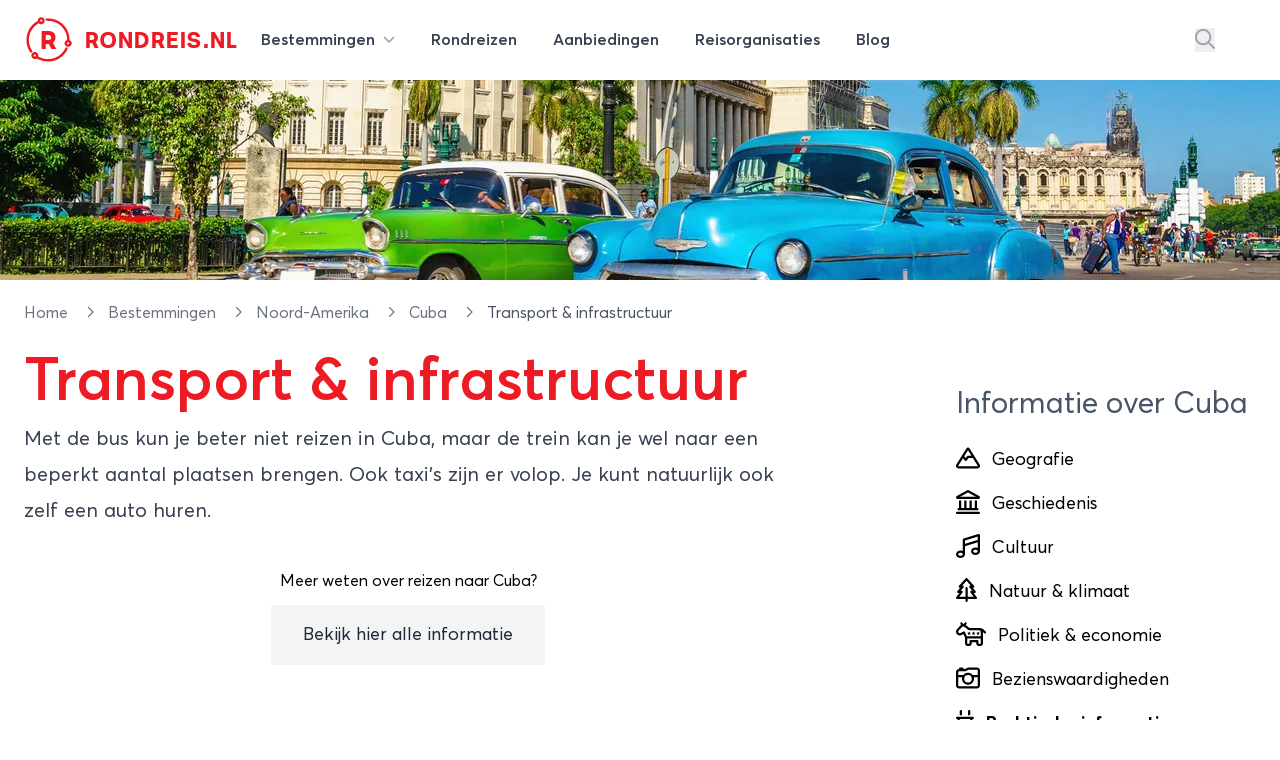

--- FILE ---
content_type: text/html; charset=utf-8
request_url: https://rondreis.nl/rondreis-cuba/informatie/transport-infrastructuur
body_size: 18971
content:
<!DOCTYPE html>
<html lang="nl">

<head>

    <meta charset="UTF-8"/>
    <meta name="viewport" content="width=device-width, initial-scale=1.0"/>

    <meta name="description"
              content="Informatie over Cuba: Transport &amp; infrastructuur"/>

        <meta property="fb:app_id" content="127096094110217"/>
        <meta property="og:url" content="https://rondreis.nl/rondreis-cuba/informatie/transport-infrastructuur"/>
        <meta property="og:type" content="article"/>
        <meta property="og:title"
              content="Cuba - Transport &amp; infrastructuur"/>
        <meta property="og:description" content="Met de bus kun je beter niet reizen in Cuba, maar de trein kan je wel naar een beperkt aantal plaatsen brengen. Ook taxi&amp;rsquo;s zijn er volop. Je kunt natuurli..."/>

                    <meta property="og:image" content="https://static.rondreis.nl/rondreis-storage-production/media-18283-conversions-dreamstime-xl-57490460-xxl-webp/w1800xh1200/[base64]"/>
            <meta property="og:image:width" content="1800"/>
            <meta property="og:image:height" content="1200"/>

    <title>Transport &amp; infrastructuur - Cuba</title>

    <link rel="icon" type="image/png" href="/site/img/favicon-rondreis.png" sizes="16x16">

    <!-- Livewire Styles --><style >[wire\:loading][wire\:loading], [wire\:loading\.delay][wire\:loading\.delay], [wire\:loading\.inline-block][wire\:loading\.inline-block], [wire\:loading\.inline][wire\:loading\.inline], [wire\:loading\.block][wire\:loading\.block], [wire\:loading\.flex][wire\:loading\.flex], [wire\:loading\.table][wire\:loading\.table], [wire\:loading\.grid][wire\:loading\.grid], [wire\:loading\.inline-flex][wire\:loading\.inline-flex] {display: none;}[wire\:loading\.delay\.none][wire\:loading\.delay\.none], [wire\:loading\.delay\.shortest][wire\:loading\.delay\.shortest], [wire\:loading\.delay\.shorter][wire\:loading\.delay\.shorter], [wire\:loading\.delay\.short][wire\:loading\.delay\.short], [wire\:loading\.delay\.default][wire\:loading\.delay\.default], [wire\:loading\.delay\.long][wire\:loading\.delay\.long], [wire\:loading\.delay\.longer][wire\:loading\.delay\.longer], [wire\:loading\.delay\.longest][wire\:loading\.delay\.longest] {display: none;}[wire\:offline][wire\:offline] {display: none;}[wire\:dirty]:not(textarea):not(input):not(select) {display: none;}:root {--livewire-progress-bar-color: #2299dd;}[x-cloak] {display: none !important;}[wire\:cloak] {display: none !important;}dialog#livewire-error::backdrop {background-color: rgba(0, 0, 0, .6);}</style>
    <link rel="preload" as="style" href="https://rondreis.nl/build/assets/app-B832i1YO.css" /><link rel="preload" as="style" href="https://rondreis.nl/build/assets/theme-DWLNbfaA.css" /><link rel="preload" as="style" href="https://rondreis.nl/build/assets/app-BRKXMWAJ.css" /><link rel="modulepreload" as="script" href="https://rondreis.nl/build/assets/app-BFV7lvCy.js" /><link rel="modulepreload" as="script" href="https://rondreis.nl/build/assets/theme.min-THtqprtg.js" /><link rel="modulepreload" as="script" href="https://rondreis.nl/build/assets/algoliasearch.umd-BmYxLYQe.js" /><link rel="modulepreload" as="script" href="https://rondreis.nl/build/assets/_commonjsHelpers-CE1G-McA.js" /><link rel="stylesheet" href="https://rondreis.nl/build/assets/app-B832i1YO.css" data-navigate-track="reload" /><link rel="stylesheet" href="https://rondreis.nl/build/assets/theme-DWLNbfaA.css" data-navigate-track="reload" /><link rel="stylesheet" href="https://rondreis.nl/build/assets/app-BRKXMWAJ.css" data-navigate-track="reload" /><script type="module" src="https://rondreis.nl/build/assets/app-BFV7lvCy.js" data-navigate-track="reload"></script>
    
    

    
    <script>
        window.rondreisVars = {
            'search': {
                'id': 'V1979M2JP3',
                'key': 'd704e5c1c2882d25e740231118157429',
                'index': 'rondreis_searchable_production',
            },
            'initialLoad': true,
            'zoekenboekPage': 'rondreizen'
        }
    </script>

    

    <script>
        window.dataLayer = window.dataLayer || [];
                window.dataLayer.push({"pageCat":"Bestemmingen","pageType":"Bestemmingsinfo"});
            </script>
    <script>
        (function(w,d,s,l,i){w[l]=w[l]||[];w[l].push({'gtm.start': new Date().getTime(),event:'gtm.js'});
        var f=d.getElementsByTagName(s)[0], j=d.createElement(s),dl=l!='dataLayer'?'&l='+l:'';
        j.async=true;j.src= 'https://www.googletagmanager.com/gtm.js?id='+i+dl;f.parentNode.insertBefore(j,f);
        })(window,document,'script','dataLayer','GTM-58FG4K7');
    </script>
<script>
        function gtmPush() {
                    }
        addEventListener("load", gtmPush);
    </script>
    <noscript>
        <iframe
            src="https://www.googletagmanager.com/ns.html?id=GTM-58FG4K7"
            height="0"
            width="0"
            style="display:none;visibility:hidden"
        ></iframe>
    </noscript>
</head>


<body class="bg-white theme-rondreis">

    <div
    x-data="{
            open: false,
            mobileNavOpen: false,
            showSearch: false,
            showSearchInput() {
                this.showSearch = true
                setTimeout(() => {
                    document.querySelector('#top-search-input .aa-Input').focus()
                }, 500)
            }
        }"
    class="z-20 2xl:container w-full bg-white"
>
    <nav id="mainnav" class="max-w-7xl mx-auto py-2 lg:py-4">

        <div class="relative z-20 items-center mx-3 lg:mx-6">

            <div x-show="!showSearch"
                 class="mx-auto flex justify-between items-center"
                 x-transition:enter="transition ease-in-out duration-300"
                 x-transition:enter-start="opacity-0"
                 x-transition:enter-end="opacity-100"
            >

                <div class="flex-shrink-0 mr-3">
                    <a href="https://rondreis.nl"
   class="group flex items-center"
   title="Rondreis.nl"
>
    <span class="block focus:outline-none h-[28px] w-[28px] sm:h-[34px] sm:w-[34px] md:h-[38px] md:w-[38px] xl:h-[48px] xl:w-[48px]">
        <svg
                xmlns="http://www.w3.org/2000/svg" xmlns:xlink="http://www.w3.org/1999/xlink"
                width="100%"
                height="100%"
                viewBox="0, 0, 400,400"
                                class="!visible text-brand "
        >
            <g fill="current">
                <text x="52%" y="69%" text-anchor="middle"
                      class="font-velodroma text-[220px]">R</text>
                <path class="group-hover:animate-spin-slow origin-center"
                      fill="current"
                      d="M138.3 10.4a28.5 28.5 0 00-23.9 25.4l-.5 5.4-7 4.2c-86 50.2-113.2 167.4-58.7 252 5.6 8.6 11.8 10.9 17.6 6.3 5.5-4.3 5.1-9.3-1.3-19.6a159.7 159.7 0 0151.6-220l6.2-3.8 2.2 1.9a30.7 30.7 0 0039.8-2c20.3-20 2.4-54.4-26-49.8m46.3 11.2a10 10 0 00-1.5 15.6l3 3 17.8.6a158.5 158.5 0 01155.3 149l.7 9.3-5 2.3c-28.1 13.2-18.9 55.5 12.2 55.6a29 29 0 0017.8-52.7l-4.2-3.2-1.1-13.7C371.8 91.2 295.2 19.8 199.9 20c-10.3 0-13.3.3-15.3 1.6m-35 11.1c2.7 2.6 3.2 8.3 1 11-5.3 6.3-15.7 3-15.6-5 0-8 8.9-11.6 14.7-6m221.9 188.4c8 4.2 4.4 15.9-5 15.9-1.3 0-3.4-1.1-5-2.6-7-7 1-17.9 10-13.3m-23.2 41.8a24.7 24.7 0 00-5 7c-39.6 79.4-136.1 112.3-213.9 72.8l-9.8-5v-8a29 29 0 00-51.4-19.6c-20.6 23 6.2 59.5 34.1 46.5l4.3-2 12.6 6.3A180.3 180.3 0 00314 339.5c24.7-20 53-60.2 49.8-70.8-2.1-7-10.1-10-15.4-5.8M94.6 322.1c8 4.2 4.4 15.9-5 15.9-1.3 0-3.4-1.1-5-2.6-7-7 1-17.9 10-13.3"/>
            </g>
        </svg>
    </span>

    <div class="font-velodroma text-brand ml-2 md:ml-3 text-[1.1rem] sm:text-[1.4rem] xl:text-[1.4rem] uppercase tracking-tight">
        Rondreis.nl
    </div>

</a>
                </div>

                <div class="lg:hidden">
                    <button type="button"
                            class="text-gray-300 rounded-md p-2 inline-flex items-center justify-center focus:outline-none focus:ring-2 focus:ring-inset focus:ring-indigo-500"
                            @click="mobileNavOpen = true"
                    >
                        <span class="sr-only">Open menu</span>
                        <svg class="svg h-6 w-6" xmlns="http://www.w3.org/2000/svg" viewBox="0 0 448 512"><!--! Font Awesome Pro 6.6.0 by @fontawesome - https://fontawesome.com License - https://fontawesome.com/license (Commercial License) Copyright 2024 Fonticons, Inc. --><path d="M0 88C0 74.7 10.7 64 24 64l400 0c13.3 0 24 10.7 24 24s-10.7 24-24 24L24 112C10.7 112 0 101.3 0 88zM0 248c0-13.3 10.7-24 24-24l400 0c13.3 0 24 10.7 24 24s-10.7 24-24 24L24 272c-13.3 0-24-10.7-24-24zM448 408c0 13.3-10.7 24-24 24L24 432c-13.3 0-24-10.7-24-24s10.7-24 24-24l400 0c13.3 0 24 10.7 24 24z"/></svg>                    </button>
                </div>

                <div class="hidden lg:grow lg:flex lg:items-center lg:justify-between lg:ml-0">

                    <nav class="">
    <div class="flex justify-center space-x-1 lg:space-x-3">

        <div class="relative">
            <a
    
    href="https://rondreis.nl/bestemmingen"
    class="group px-3 py-2 rounded-md inline-flex items-center text-base font-semibold text-gray-700 hover:text-brand focus:outline-none focus:ring-2 focus:ring-offset-2 focus:ring-gray-100" @click.prevent="open = true""
>
        <span class="hidden sm:inline-block">Bestemmingen
                <svg class="svg h-3 w-3 ml-1 text-gray-400" xmlns="http://www.w3.org/2000/svg" viewBox="0 0 512 512"><!--! Font Awesome Pro 6.6.0 by @fontawesome - https://fontawesome.com License - https://fontawesome.com/license (Commercial License) Copyright 2024 Fonticons, Inc. --><path d="M233.4 406.6c12.5 12.5 32.8 12.5 45.3 0l192-192c12.5-12.5 12.5-32.8 0-45.3s-32.8-12.5-45.3 0L256 338.7 86.6 169.4c-12.5-12.5-32.8-12.5-45.3 0s-12.5 32.8 0 45.3l192 192z"/></svg></span>
</a>
        </div>

        <a
    
    href="https://rondreis.nl/rondreizen"
    class="group px-3 py-2 rounded-md inline-flex items-center text-base font-semibold text-gray-700 hover:text-brand focus:outline-none focus:ring-2 focus:ring-offset-2 focus:ring-gray-100""
>
        <span class="hidden sm:inline-block"><span class="hidden lg:inline-block">Rondreizen</span>
            <span class="lg:hidden">Reizen</span></span>
</a>

        <a
    
    href="https://rondreis.nl/aanbiedingen"
    class="group px-3 py-2 rounded-md inline-flex items-center text-base font-semibold text-gray-700 hover:text-brand focus:outline-none focus:ring-2 focus:ring-offset-2 focus:ring-gray-100""
>
        <span class="hidden sm:inline-block"><span>Aanbiedingen</span></span>
</a>

        <a
    
    href="https://rondreis.nl/reisorganisaties"
    class="group px-3 py-2 rounded-md inline-flex items-center text-base font-semibold text-gray-700 hover:text-brand focus:outline-none focus:ring-2 focus:ring-offset-2 focus:ring-gray-100""
>
        <span class="hidden sm:inline-block"><span class="hidden lg:inline-block">Reisorganisaties</span>
            <span class="lg:hidden">Organisaties</span></span>
</a>

        <a
    
    href="https://rondreis.nl/blog"
    class="group px-3 py-2 rounded-md inline-flex items-center text-base font-semibold text-gray-700 hover:text-brand focus:outline-none focus:ring-2 focus:ring-offset-2 focus:ring-gray-100""
>
        <span class="hidden sm:inline-block">Blog</span>
</a>
    </div>
</nav>

                    <div class="flex items-center space-x-5">
                                                    <button
                                @click="showSearchInput"
                                class="text-gray-400 hover:text-brand"
                                aria-label="Zoeken"
                            >
                                <svg class="svg text-inherit h-5 w-5" xmlns="http://www.w3.org/2000/svg" viewBox="0 0 512 512"><!--! Font Awesome Pro 6.6.0 by @fontawesome - https://fontawesome.com License - https://fontawesome.com/license (Commercial License) Copyright 2024 Fonticons, Inc. --><path d="M368 208A160 160 0 1 0 48 208a160 160 0 1 0 320 0zM337.1 371.1C301.7 399.2 256.8 416 208 416C93.1 416 0 322.9 0 208S93.1 0 208 0S416 93.1 416 208c0 48.8-16.8 93.7-44.9 129.1L505 471c9.4 9.4 9.4 24.6 0 33.9s-24.6 9.4-33.9 0L337.1 371.1z"/></svg>                            </button>
                        
                        <div
                            :class="'border-l border-gray-200'"
                            class="ml-10 flex items-center space-x-3 pl-5"
                        >
                                                                                                </div>
                    </div>
                </div>
            </div>
                        <div class="mx-auto flex justify-between items-center" x-show="showSearch" x-transition:enter="transition ease-in-out duration-300" x-transition:enter-start="opacity-0 transform scale-x-0 translate-x-1/2" x-transition:enter-end="opacity-100 transform scale-x-100 translate-x-0" x-cloak=""
        x-cloak
>
    <div class="w-full mx-auto max-w-2xl transform rounded-sm ring-black ring-opacity-5 transition-all">

            <div id="top-search-input"
                   x-ref="searchinput"
                   class="h-12 w-full border-0 bg-gray-100 "
                   placeholder="waar ben je naar op zoek?"
                   x-on:keydown.escape="showSearch = false"
            ></div>

    </div>
    <button
            @click="showSearch = false"
            class="text-gray-400 hover:text-brand"
            aria-label="Stoppen met zoeken"
    >
        <svg class="svg h-5 w-5" xmlns="http://www.w3.org/2000/svg" viewBox="0 0 384 512"><!--! Font Awesome Pro 6.6.0 by @fontawesome - https://fontawesome.com License - https://fontawesome.com/license (Commercial License) Copyright 2024 Fonticons, Inc. --><path d="M345 137c9.4-9.4 9.4-24.6 0-33.9s-24.6-9.4-33.9 0l-119 119L73 103c-9.4-9.4-24.6-9.4-33.9 0s-9.4 24.6 0 33.9l119 119L39 375c-9.4 9.4-9.4 24.6 0 33.9s24.6 9.4 33.9 0l119-119L311 409c9.4 9.4 24.6 9.4 33.9 0s9.4-24.6 0-33.9l-119-119L345 137z"/></svg>    </button>
</div>
                    </div>

        <div x-show="open"
     x-cloak
     class="z-50 hidden md:block absolute mt-4 inset-x-0 transform shadow-lg"
     @click.away="open = false"
     x-transition:enter="transition ease-out duration-200"
     x-transition:enter-start="opacity-0 translate-y-1"
     x-transition:enter-end="opacity-100 translate-y-0"
     x-transition:leave="transition ease-in duration-150"
     x-transition:leave-start="opacity-100 translate-y-0"
     x-transition:leave-end="opacity-0 -translate-y-1">

    <div class="bg-white bg-opacity-100 z-50">
        <div class="max-w-7xl mx-auto grid gap-y-6 px-4 py-6 sm:grid-cols-2 sm:gap-8 sm:px-6 sm:py-8 lg:grid-cols-6 lg:px-8 lg:py-12">

            <div>

        <h3 class="mb-5 font-medium text-brand text-lg hover:underline">
            <a href="/rondreis-europa"
               title="Rondreis Europa">Europa</a>
        </h3>

        <ul>
                            <li>
                    <a href="/rondreis-italie"
                       class="text-gray-800 mb-2 inline-block hover:underline"
                       title="Rondreis Italië"
                    >
                        Italië
                    </a>
                </li>
                            <li>
                    <a href="/rondreis-turkije"
                       class="text-gray-800 mb-2 inline-block hover:underline"
                       title="Rondreis Turkije"
                    >
                        Turkije
                    </a>
                </li>
                            <li>
                    <a href="/rondreis-spanje"
                       class="text-gray-800 mb-2 inline-block hover:underline"
                       title="Rondreis Spanje"
                    >
                        Spanje
                    </a>
                </li>
                            <li>
                    <a href="/rondreis-ijsland"
                       class="text-gray-800 mb-2 inline-block hover:underline"
                       title="Rondreis IJsland"
                    >
                        IJsland
                    </a>
                </li>
                            <li>
                    <a href="/rondreis-griekenland"
                       class="text-gray-800 mb-2 inline-block hover:underline"
                       title="Rondreis Griekenland"
                    >
                        Griekenland
                    </a>
                </li>
                            <li>
                    <a href="/rondreis-zweden"
                       class="text-gray-800 mb-2 inline-block hover:underline"
                       title="Rondreis Zweden"
                    >
                        Zweden
                    </a>
                </li>
                            <li>
                    <a href="/rondreis-finland"
                       class="text-gray-800 mb-2 inline-block hover:underline"
                       title="Rondreis Finland"
                    >
                        Finland
                    </a>
                </li>
                            <li>
                    <a href="/rondreis-frankrijk"
                       class="text-gray-800 mb-2 inline-block hover:underline"
                       title="Rondreis Frankrijk"
                    >
                        Frankrijk
                    </a>
                </li>
            
            <li>
                <a href="/rondreis-europa"
                   class="text-gray-400 mb-2 inline-block hover:underline font-light text-sm"
                   title="Meer bestemmingen in Europa"
                >
                    
                </a>
            </li>
        </ul>

    </div>

            <div>

        <h3 class="mb-5 font-medium text-brand text-lg hover:underline">
            <a href="/rondreis-azie"
               title="Rondreis Azië">Azië</a>
        </h3>

        <ul>
                            <li>
                    <a href="/rondreis-thailand"
                       class="text-gray-800 mb-2 inline-block hover:underline"
                       title="Rondreis Thailand"
                    >
                        Thailand
                    </a>
                </li>
                            <li>
                    <a href="/rondreis-indonesie"
                       class="text-gray-800 mb-2 inline-block hover:underline"
                       title="Rondreis Indonesië"
                    >
                        Indonesië
                    </a>
                </li>
                            <li>
                    <a href="/rondreis-china"
                       class="text-gray-800 mb-2 inline-block hover:underline"
                       title="Rondreis China"
                    >
                        China
                    </a>
                </li>
                            <li>
                    <a href="/rondreis-vietnam"
                       class="text-gray-800 mb-2 inline-block hover:underline"
                       title="Rondreis Vietnam"
                    >
                        Vietnam
                    </a>
                </li>
                            <li>
                    <a href="/rondreis-india"
                       class="text-gray-800 mb-2 inline-block hover:underline"
                       title="Rondreis India"
                    >
                        India
                    </a>
                </li>
                            <li>
                    <a href="/rondreis-maleisie"
                       class="text-gray-800 mb-2 inline-block hover:underline"
                       title="Rondreis Maleisië"
                    >
                        Maleisië
                    </a>
                </li>
                            <li>
                    <a href="/rondreis-cambodja"
                       class="text-gray-800 mb-2 inline-block hover:underline"
                       title="Rondreis Cambodja"
                    >
                        Cambodja
                    </a>
                </li>
                            <li>
                    <a href="/rondreis-japan"
                       class="text-gray-800 mb-2 inline-block hover:underline"
                       title="Rondreis Japan"
                    >
                        Japan
                    </a>
                </li>
            
            <li>
                <a href="/rondreis-azie"
                   class="text-gray-400 mb-2 inline-block hover:underline font-light text-sm"
                   title="Meer bestemmingen in Azië"
                >
                    
                </a>
            </li>
        </ul>

    </div>

            <div>

        <h3 class="mb-5 font-medium text-brand text-lg hover:underline">
            <a href="/rondreis-afrika"
               title="Rondreis Afrika">Afrika</a>
        </h3>

        <ul>
                            <li>
                    <a href="/rondreis-zuid-afrika"
                       class="text-gray-800 mb-2 inline-block hover:underline"
                       title="Rondreis Zuid-Afrika"
                    >
                        Zuid-Afrika
                    </a>
                </li>
                            <li>
                    <a href="/rondreis-marokko"
                       class="text-gray-800 mb-2 inline-block hover:underline"
                       title="Rondreis Marokko"
                    >
                        Marokko
                    </a>
                </li>
                            <li>
                    <a href="/rondreis-namibie"
                       class="text-gray-800 mb-2 inline-block hover:underline"
                       title="Rondreis Namibië"
                    >
                        Namibië
                    </a>
                </li>
                            <li>
                    <a href="/rondreis-tanzania"
                       class="text-gray-800 mb-2 inline-block hover:underline"
                       title="Rondreis Tanzania"
                    >
                        Tanzania
                    </a>
                </li>
                            <li>
                    <a href="/rondreis-kenia"
                       class="text-gray-800 mb-2 inline-block hover:underline"
                       title="Rondreis Kenia"
                    >
                        Kenia
                    </a>
                </li>
                            <li>
                    <a href="/rondreis-botswana"
                       class="text-gray-800 mb-2 inline-block hover:underline"
                       title="Rondreis Botswana"
                    >
                        Botswana
                    </a>
                </li>
                            <li>
                    <a href="/rondreis-egypte"
                       class="text-gray-800 mb-2 inline-block hover:underline"
                       title="Rondreis Egypte"
                    >
                        Egypte
                    </a>
                </li>
                            <li>
                    <a href="/rondreis-ethiopie"
                       class="text-gray-800 mb-2 inline-block hover:underline"
                       title="Rondreis Ethiopië"
                    >
                        Ethiopië
                    </a>
                </li>
            
            <li>
                <a href="/rondreis-afrika"
                   class="text-gray-400 mb-2 inline-block hover:underline font-light text-sm"
                   title="Meer bestemmingen in Afrika"
                >
                    
                </a>
            </li>
        </ul>

    </div>

            <div class="">

                <div>

        <h3 class="mb-5 font-medium text-brand text-lg hover:underline">
            <a href="/rondreis-midden-amerika"
               title="Rondreis Midden-Amerika">Midden-Amerika</a>
        </h3>

        <ul>
                            <li>
                    <a href="/rondreis-costa-rica"
                       class="text-gray-800 mb-2 inline-block hover:underline"
                       title="Rondreis Costa Rica"
                    >
                        Costa Rica
                    </a>
                </li>
                            <li>
                    <a href="/rondreis-guatemala"
                       class="text-gray-800 mb-2 inline-block hover:underline"
                       title="Rondreis Guatemala"
                    >
                        Guatemala
                    </a>
                </li>
            
            <li>
                <a href="/rondreis-midden-amerika"
                   class="text-gray-400 mb-2 inline-block hover:underline font-light text-sm"
                   title="Meer bestemmingen in Midden-Amerika"
                >
                    
                </a>
            </li>
        </ul>

    </div>

                <div class="mt-4">
                    <div>

        <h3 class="mb-5 font-medium text-brand text-lg hover:underline">
            <a href="/rondreis-midden-oosten"
               title="Rondreis Midden-Oosten">Midden-Oosten</a>
        </h3>

        <ul>
                            <li>
                    <a href="/rondreis-israel"
                       class="text-gray-800 mb-2 inline-block hover:underline"
                       title="Rondreis Israël"
                    >
                        Israël
                    </a>
                </li>
                            <li>
                    <a href="/rondreis-jordanie"
                       class="text-gray-800 mb-2 inline-block hover:underline"
                       title="Rondreis Jordanie"
                    >
                        Jordanie
                    </a>
                </li>
                            <li>
                    <a href="/rondreis-egypte"
                       class="text-gray-800 mb-2 inline-block hover:underline"
                       title="Rondreis Egypte"
                    >
                        Egypte
                    </a>
                </li>
            
            <li>
                <a href="/rondreis-midden-oosten"
                   class="text-gray-400 mb-2 inline-block hover:underline font-light text-sm"
                   title="Meer bestemmingen in Midden-Oosten"
                >
                    
                </a>
            </li>
        </ul>

    </div>
                </div>

            </div>

            <div class="">
                <div>

        <h3 class="mb-5 font-medium text-brand text-lg hover:underline">
            <a href="/rondreis-noord-amerika"
               title="Rondreis Noord-Amerika">Noord-Amerika</a>
        </h3>

        <ul>
                            <li>
                    <a href="/rondreis-verenigde-staten"
                       class="text-gray-800 mb-2 inline-block hover:underline"
                       title="Rondreis Verenigde staten"
                    >
                        Verenigde staten
                    </a>
                </li>
                            <li>
                    <a href="/rondreis-canada"
                       class="text-gray-800 mb-2 inline-block hover:underline"
                       title="Rondreis Canada"
                    >
                        Canada
                    </a>
                </li>
                            <li>
                    <a href="/rondreis-mexico"
                       class="text-gray-800 mb-2 inline-block hover:underline"
                       title="Rondreis Mexico"
                    >
                        Mexico
                    </a>
                </li>
            
            <li>
                <a href="/rondreis-noord-amerika"
                   class="text-gray-400 mb-2 inline-block hover:underline font-light text-sm"
                   title="Meer bestemmingen in Noord-Amerika"
                >
                    
                </a>
            </li>
        </ul>

    </div>

                <div class="mt-4">
                    <div>

        <h3 class="mb-5 font-medium text-brand text-lg hover:underline">
            <a href="/rondreis-oceanie"
               title="Rondreis Oceanië">Oceanië</a>
        </h3>

        <ul>
                            <li>
                    <a href="/rondreis-nieuw-zeeland"
                       class="text-gray-800 mb-2 inline-block hover:underline"
                       title="Rondreis Nieuw-Zeeland"
                    >
                        Nieuw-Zeeland
                    </a>
                </li>
                            <li>
                    <a href="/rondreis-australie"
                       class="text-gray-800 mb-2 inline-block hover:underline"
                       title="Rondreis Australië"
                    >
                        Australië
                    </a>
                </li>
            
            <li>
                <a href="/rondreis-oceanie"
                   class="text-gray-400 mb-2 inline-block hover:underline font-light text-sm"
                   title="Meer bestemmingen in Oceanië"
                >
                    
                </a>
            </li>
        </ul>

    </div>
                </div>

            </div>

            <div class="">
                <div>

        <h3 class="mb-5 font-medium text-brand text-lg hover:underline">
            <a href="/rondreis-zuid-amerika"
               title="Rondreis Zuid-Amerika">Zuid-Amerika</a>
        </h3>

        <ul>
                            <li>
                    <a href="/rondreis-peru"
                       class="text-gray-800 mb-2 inline-block hover:underline"
                       title="Rondreis Peru"
                    >
                        Peru
                    </a>
                </li>
                            <li>
                    <a href="/rondreis-argentinie"
                       class="text-gray-800 mb-2 inline-block hover:underline"
                       title="Rondreis Argentinië"
                    >
                        Argentinië
                    </a>
                </li>
                            <li>
                    <a href="/rondreis-brazilie"
                       class="text-gray-800 mb-2 inline-block hover:underline"
                       title="Rondreis Brazilië"
                    >
                        Brazilië
                    </a>
                </li>
                            <li>
                    <a href="/rondreis-ecuador"
                       class="text-gray-800 mb-2 inline-block hover:underline"
                       title="Rondreis Ecuador"
                    >
                        Ecuador
                    </a>
                </li>
                            <li>
                    <a href="/rondreis-suriname"
                       class="text-gray-800 mb-2 inline-block hover:underline"
                       title="Rondreis Suriname"
                    >
                        Suriname
                    </a>
                </li>
                            <li>
                    <a href="/rondreis-chili"
                       class="text-gray-800 mb-2 inline-block hover:underline"
                       title="Rondreis Chili"
                    >
                        Chili
                    </a>
                </li>
                            <li>
                    <a href="/rondreis-bolivia"
                       class="text-gray-800 mb-2 inline-block hover:underline"
                       title="Rondreis Bolivia"
                    >
                        Bolivia
                    </a>
                </li>
                            <li>
                    <a href="/rondreis-colombia"
                       class="text-gray-800 mb-2 inline-block hover:underline"
                       title="Rondreis Colombia"
                    >
                        Colombia
                    </a>
                </li>
            
            <li>
                <a href="/rondreis-zuid-amerika"
                   class="text-gray-400 mb-2 inline-block hover:underline font-light text-sm"
                   title="Meer bestemmingen in Zuid-Amerika"
                >
                    
                </a>
            </li>
        </ul>

    </div>
            </div>

        </div>
    </div>
    <div class="bg-gray-50">

        <div class="max-w-7xl mx-auto space-y-6 px-4 py-5 sm:flex sm:space-y-0 sm:space-x-10 sm:px-6 lg:px-8">
            <div class="flow-root">
                <a href="https://rondreis.nl/bestemmingen"
                   class="-m-3 p-3 flex items-center rounded-md text-base font-medium text-gray-900 hover:bg-gray-100">
                    <svg class="svg text-gray-500 h-5 w-5" xmlns="http://www.w3.org/2000/svg" viewBox="0 0 448 512"><!--! Font Awesome Pro 6.6.0 by @fontawesome - https://fontawesome.com License - https://fontawesome.com/license (Commercial License) Copyright 2024 Fonticons, Inc. --><path d="M15 367c-9.4 9.4-9.4 24.6 0 33.9s24.6 9.4 33.9 0l18.5-18.5c34.3 27.7 74.9 43.8 116.5 48.3l0 33.3-96 0c-13.3 0-24 10.7-24 24s10.7 24 24 24l240 0c13.3 0 24-10.7 24-24s-10.7-24-24-24l-96 0 0-33.3c49.1-5.3 96.8-26.7 134.4-64.3c81.7-81.7 87.1-211 16.1-298.9L401 49c9.4-9.4 9.4-24.6 0-33.9s-24.6-9.4-33.9 0L332.5 49.6c-9.4 9.4-9.4 24.6 0 33.9c68.7 68.7 68.7 180.2 0 248.9s-180.2 68.7-248.9 0c-9.4-9.4-24.6-9.4-33.9 0L15 367zm97-159a96 96 0 1 1 192 0 96 96 0 1 1 -192 0zm240 0A144 144 0 1 0 64 208a144 144 0 1 0 288 0z"/></svg>                    <span class="ml-3">Alle rondreis bestemmingen</span>
                </a>
            </div>

            <div class="flow-root">
                <a href="https://rondreis.nl/rondreis-europa"
                   class="-m-3 p-3 flex items-center rounded-md text-base font-medium text-gray-900 hover:bg-gray-100">
                    <svg class="svg text-gray-500 h-5 w-5" xmlns="http://www.w3.org/2000/svg" viewBox="0 0 448 512"><!--! Font Awesome Pro 6.6.0 by @fontawesome - https://fontawesome.com License - https://fontawesome.com/license (Commercial License) Copyright 2024 Fonticons, Inc. --><path d="M48 24C48 10.7 37.3 0 24 0S0 10.7 0 24L0 64 0 350.5 0 400l0 88c0 13.3 10.7 24 24 24s24-10.7 24-24l0-100 80.3-20.1c41.1-10.3 84.6-5.5 122.5 13.4c44.2 22.1 95.5 24.8 141.7 7.4l34.7-13c12.5-4.7 20.8-16.6 20.8-30l0-279.7c0-23-24.2-38-44.8-27.7l-9.6 4.8c-46.3 23.2-100.8 23.2-147.1 0c-35.1-17.6-75.4-22-113.5-12.5L48 52l0-28zm0 77.5l96.6-24.2c27-6.7 55.5-3.6 80.4 8.8c54.9 27.4 118.7 29.7 175 6.8l0 241.8-24.4 9.1c-33.7 12.6-71.2 10.7-103.4-5.4c-48.2-24.1-103.3-30.1-155.6-17.1L48 338.5l0-237z"/></svg>                    <span class="ml-3">Alle bestemmingen in europa</span>
                </a>
            </div>

            <div class="flow-root">
                <a href="https://rondreis.nl/rondreis-azie"
                   class="-m-3 p-3 flex items-center rounded-md text-base font-medium text-gray-900 hover:bg-gray-100">
                    <svg class="svg text-gray-500 h-5 w-5" xmlns="http://www.w3.org/2000/svg" viewBox="0 0 448 512"><!--! Font Awesome Pro 6.6.0 by @fontawesome - https://fontawesome.com License - https://fontawesome.com/license (Commercial License) Copyright 2024 Fonticons, Inc. --><path d="M48 24C48 10.7 37.3 0 24 0S0 10.7 0 24L0 64 0 350.5 0 400l0 88c0 13.3 10.7 24 24 24s24-10.7 24-24l0-100 80.3-20.1c41.1-10.3 84.6-5.5 122.5 13.4c44.2 22.1 95.5 24.8 141.7 7.4l34.7-13c12.5-4.7 20.8-16.6 20.8-30l0-279.7c0-23-24.2-38-44.8-27.7l-9.6 4.8c-46.3 23.2-100.8 23.2-147.1 0c-35.1-17.6-75.4-22-113.5-12.5L48 52l0-28zm0 77.5l96.6-24.2c27-6.7 55.5-3.6 80.4 8.8c54.9 27.4 118.7 29.7 175 6.8l0 241.8-24.4 9.1c-33.7 12.6-71.2 10.7-103.4-5.4c-48.2-24.1-103.3-30.1-155.6-17.1L48 338.5l0-237z"/></svg>                    <span class="ml-3">Alle bestemmingen in Azie</span>
                </a>
            </div>
        </div>
    </div>
</div>

    </nav>

    <div x-cloak x-show="mobileNavOpen" @click.away="mobileNavOpen = false"
    class="absolute z-30 top-0 inset-x-0 p-2 transition transform origin-top-right lg:hidden"
    x-transition:enter="duration-200 ease-out" x-transition:enter-start="opacity-0 scale-95"
    x-transition:enter-end="opacity-100 scale-100" x-transition:leave="duration-100 ease-in"
    x-transition:leave-start="opacity-100 scale-100" x-transition:leave-end="opacity-0 scale-95">
    <div
        class="rounded-lg shadow-lg ring-1 ring-black ring-opacity-5 bg-white">
        <div class="pt-5 pb-6 px-5 sm:pb-8">

            
            <div class="flex items-center justify-between">
                <div class="flex-shrink-0 mr-3">
                    <a href="https://rondreis.nl"
   class="group flex items-center"
   title="Rondreis.nl"
>
    <span class="block focus:outline-none h-[28px] w-[28px] sm:h-[34px] sm:w-[34px] md:h-[38px] md:w-[38px] xl:h-[48px] xl:w-[48px]">
        <svg
                xmlns="http://www.w3.org/2000/svg" xmlns:xlink="http://www.w3.org/1999/xlink"
                width="100%"
                height="100%"
                viewBox="0, 0, 400,400"
                                class="!visible text-brand "
        >
            <g fill="current">
                <text x="52%" y="69%" text-anchor="middle"
                      class="font-velodroma text-[220px]">R</text>
                <path class="group-hover:animate-spin-slow origin-center"
                      fill="current"
                      d="M138.3 10.4a28.5 28.5 0 00-23.9 25.4l-.5 5.4-7 4.2c-86 50.2-113.2 167.4-58.7 252 5.6 8.6 11.8 10.9 17.6 6.3 5.5-4.3 5.1-9.3-1.3-19.6a159.7 159.7 0 0151.6-220l6.2-3.8 2.2 1.9a30.7 30.7 0 0039.8-2c20.3-20 2.4-54.4-26-49.8m46.3 11.2a10 10 0 00-1.5 15.6l3 3 17.8.6a158.5 158.5 0 01155.3 149l.7 9.3-5 2.3c-28.1 13.2-18.9 55.5 12.2 55.6a29 29 0 0017.8-52.7l-4.2-3.2-1.1-13.7C371.8 91.2 295.2 19.8 199.9 20c-10.3 0-13.3.3-15.3 1.6m-35 11.1c2.7 2.6 3.2 8.3 1 11-5.3 6.3-15.7 3-15.6-5 0-8 8.9-11.6 14.7-6m221.9 188.4c8 4.2 4.4 15.9-5 15.9-1.3 0-3.4-1.1-5-2.6-7-7 1-17.9 10-13.3m-23.2 41.8a24.7 24.7 0 00-5 7c-39.6 79.4-136.1 112.3-213.9 72.8l-9.8-5v-8a29 29 0 00-51.4-19.6c-20.6 23 6.2 59.5 34.1 46.5l4.3-2 12.6 6.3A180.3 180.3 0 00314 339.5c24.7-20 53-60.2 49.8-70.8-2.1-7-10.1-10-15.4-5.8M94.6 322.1c8 4.2 4.4 15.9-5 15.9-1.3 0-3.4-1.1-5-2.6-7-7 1-17.9 10-13.3"/>
            </g>
        </svg>
    </span>

    <div class="font-velodroma text-brand ml-2 md:ml-3 text-[1.1rem] sm:text-[1.4rem] xl:text-[1.4rem] uppercase tracking-tight">
        Rondreis.nl
    </div>

</a>
                </div>
                <div class="-mr-2">
                    <button @click="mobileNavOpen = false" type="button"
                        class="bg-white rounded-md p-2 inline-flex items-center justify-center text-gray-400 hover:text-gray-500 hover:bg-gray-100 focus:outline-none focus:ring-2 focus:ring-inset focus:ring-indigo-500">
                        <span class="sr-only">Close menu</span>
                        <svg class="svg h-5 w-5 text-gray-300" xmlns="http://www.w3.org/2000/svg" viewBox="0 0 384 512"><!--! Font Awesome Pro 6.6.0 by @fontawesome - https://fontawesome.com License - https://fontawesome.com/license (Commercial License) Copyright 2024 Fonticons, Inc. --><path d="M345 137c9.4-9.4 9.4-24.6 0-33.9s-24.6-9.4-33.9 0l-119 119L73 103c-9.4-9.4-24.6-9.4-33.9 0s-9.4 24.6 0 33.9l119 119L39 375c-9.4 9.4-9.4 24.6 0 33.9s24.6 9.4 33.9 0l119-119L311 409c9.4 9.4 24.6 9.4 33.9 0s9.4-24.6 0-33.9l-119-119L345 137z"/></svg>                    </button>
                </div>
            </div>


            <div class="mt-6">
                <nav class="">
                    <div class="grid gap-7 sm:grid-cols-2 sm:gap-y-8 sm:gap-x-4">

                        <a href="https://rondreis.nl/bestemmingen" class="-m-3 flex items-center p-3  border-b border-t border-gray-100">
                            <svg class="svg h5 w-5 text-brand" xmlns="http://www.w3.org/2000/svg" viewBox="0 0 448 512"><!--! Font Awesome Pro 6.6.0 by @fontawesome - https://fontawesome.com License - https://fontawesome.com/license (Commercial License) Copyright 2024 Fonticons, Inc. --><path d="M48 24C48 10.7 37.3 0 24 0S0 10.7 0 24L0 64 0 350.5 0 400l0 88c0 13.3 10.7 24 24 24s24-10.7 24-24l0-100 80.3-20.1c41.1-10.3 84.6-5.5 122.5 13.4c44.2 22.1 95.5 24.8 141.7 7.4l34.7-13c12.5-4.7 20.8-16.6 20.8-30l0-279.7c0-23-24.2-38-44.8-27.7l-9.6 4.8c-46.3 23.2-100.8 23.2-147.1 0c-35.1-17.6-75.4-22-113.5-12.5L48 52l0-28zm0 77.5l96.6-24.2c27-6.7 55.5-3.6 80.4 8.8c54.9 27.4 118.7 29.7 175 6.8l0 241.8-24.4 9.1c-33.7 12.6-71.2 10.7-103.4-5.4c-48.2-24.1-103.3-30.1-155.6-17.1L48 338.5l0-237z"/></svg>                            <div class="ml-4 text-lg font-medium tracking-wider text-gray-900">
                                Bestemmingen
                            </div>
                        </a>

                        <a href="https://rondreis.nl/rondreizen" class="-m-3 flex items-center p-3  border-b border-gray-100">
                            <svg class="svg h5 w-5 text-brand" xmlns="http://www.w3.org/2000/svg" viewBox="0 0 512 512"><!--! Font Awesome Pro 6.6.0 by @fontawesome - https://fontawesome.com License - https://fontawesome.com/license (Commercial License) Copyright 2024 Fonticons, Inc. --><path d="M176 56l0 40 160 0 0-40c0-4.4-3.6-8-8-8L184 48c-4.4 0-8 3.6-8 8zM128 96l0-40c0-30.9 25.1-56 56-56L328 0c30.9 0 56 25.1 56 56l0 40 64 0c35.3 0 64 28.7 64 64l0 256c0 35.3-28.7 64-64 64L64 480c-35.3 0-64-28.7-64-64L0 160c0-35.3 28.7-64 64-64l64 0zm232 48l-208 0-8 0 0 288 224 0 0-288-8 0zM64 144c-8.8 0-16 7.2-16 16l0 256c0 8.8 7.2 16 16 16l32 0 0-288-32 0zM448 432c8.8 0 16-7.2 16-16l0-256c0-8.8-7.2-16-16-16l-32 0 0 288 32 0z"/></svg>                            <div class="ml-4 text-lg font-medium tracking-wider text-gray-900">
                                Rondreizen
                            </div>
                        </a>

                        <a href="https://rondreis.nl/reisorganisaties" class="-m-3 flex items-center p-3  border-b border-gray-100">
                            <svg class="svg h5 w-5 text-brand" xmlns="http://www.w3.org/2000/svg" viewBox="0 0 448 512"><!--! Font Awesome Pro 6.6.0 by @fontawesome - https://fontawesome.com License - https://fontawesome.com/license (Commercial License) Copyright 2024 Fonticons, Inc. --><path d="M197.5 32c17 0 33.3 6.7 45.3 18.7l176 176c25 25 25 65.5 0 90.5L285.3 450.7c-25 25-65.5 25-90.5 0l-176-176C6.7 262.7 0 246.5 0 229.5L0 80C0 53.5 21.5 32 48 32l149.5 0zM48 229.5c0 4.2 1.7 8.3 4.7 11.3l176 176c6.2 6.2 16.4 6.2 22.6 0L384.8 283.3c6.2-6.2 6.2-16.4 0-22.6l-176-176c-3-3-7.1-4.7-11.3-4.7L48 80l0 149.5zM112 112a32 32 0 1 1 0 64 32 32 0 1 1 0-64z"/></svg>                            <div class="ml-4 text-lg font-medium tracking-wider text-gray-900">
                                Reisorganisaties
                            </div>
                        </a>

                        <a href="https://rondreis.nl/aanbiedingen" class="-m-3 flex items-center p-3  border-b border-gray-100">
                            <svg class="svg h5 w-5 text-brand" xmlns="http://www.w3.org/2000/svg" viewBox="0 0 512 512"><!--! Font Awesome Pro 6.6.0 by @fontawesome - https://fontawesome.com License - https://fontawesome.com/license (Commercial License) Copyright 2024 Fonticons, Inc. --><path d="M200.3 81.5C210.9 61.5 231.9 48 256 48s45.1 13.5 55.7 33.5C317.1 91.7 329 96.6 340 93.2c21.6-6.6 46.1-1.4 63.1 15.7s22.3 41.5 15.7 63.1c-3.4 11 1.5 22.9 11.7 28.2c20 10.6 33.5 31.6 33.5 55.7s-13.5 45.1-33.5 55.7c-10.2 5.4-15.1 17.2-11.7 28.2c6.6 21.6 1.4 46.1-15.7 63.1s-41.5 22.3-63.1 15.7c-11-3.4-22.9 1.5-28.2 11.7c-10.6 20-31.6 33.5-55.7 33.5s-45.1-13.5-55.7-33.5c-5.4-10.2-17.2-15.1-28.2-11.7c-21.6 6.6-46.1 1.4-63.1-15.7S86.6 361.6 93.2 340c3.4-11-1.5-22.9-11.7-28.2C61.5 301.1 48 280.1 48 256s13.5-45.1 33.5-55.7C91.7 194.9 96.6 183 93.2 172c-6.6-21.6-1.4-46.1 15.7-63.1S150.4 86.6 172 93.2c11 3.4 22.9-1.5 28.2-11.7zM256 0c-35.9 0-67.8 17-88.1 43.4c-33-4.3-67.6 6.2-93 31.6s-35.9 60-31.6 93C17 188.2 0 220.1 0 256s17 67.8 43.4 88.1c-4.3 33 6.2 67.6 31.6 93s60 35.9 93 31.6C188.2 495 220.1 512 256 512s67.8-17 88.1-43.4c33 4.3 67.6-6.2 93-31.6s35.9-60 31.6-93C495 323.8 512 291.9 512 256s-17-67.8-43.4-88.1c4.3-33-6.2-67.6-31.6-93s-60-35.9-93-31.6C323.8 17 291.9 0 256 0zm20.9 140.4c0-11-9-20-20-20s-20 9-20 20l0 17.4c-8.8 1.8-17.7 4.8-25.7 9.6c-15 8.9-27.7 24.4-27.6 46.9c.1 21.5 12.6 35.1 26.3 43.4c11.9 7.2 27 11.7 39.1 15.4l1.9 .6c13.9 4.2 24.4 7.6 31.7 12.2c6.1 3.8 7.5 6.8 7.6 11c.1 6.5-2.5 10.4-7.6 13.6c-6 3.7-15.2 5.9-25.1 5.6c-12.7-.4-24.6-4.4-39.7-9.6c0 0 0 0 0 0s0 0 0 0s0 0 0 0s0 0 0 0c-2.6-.9-5.2-1.8-8-2.7c-10.5-3.5-21.8 2.2-25.3 12.6s2.2 21.8 12.6 25.3c2.2 .7 4.5 1.5 6.8 2.3c9.7 3.3 20.9 7.2 32.8 9.6l0 18c0 11 9 20 20 20s20-9 20-20l0-17.1c9.3-1.7 18.6-4.9 26.8-10.1c15.3-9.5 26.8-25.7 26.5-48.1c-.3-21.6-12.4-35.6-26.3-44.3c-12.5-7.9-28.3-12.6-40.8-16.4l-.6-.2c-14.1-4.3-24.6-7.5-31.9-11.9c-6.2-3.7-7-6.3-7-9.3c0-5.1 2.1-8.8 7.9-12.3c6.5-3.8 16-6 25-5.8c10.9 .2 22.9 2.6 35.2 5.8c10.7 2.8 21.6-3.5 24.5-14.2s-3.5-21.6-14.2-24.5c-7.8-2.1-16.3-4.1-25.1-5.4l0-17.3z"/></svg>                            <div class="ml-4 text-lg font-medium tracking-wider text-gray-900">
                                Aanbiedingen
                            </div>
                        </a>

                        <a href="https://rondreis.nl/blog" class="-m-3 flex items-center p-3  border-b border-gray-100">
                            <svg class="svg h5 w-5 text-brand" xmlns="http://www.w3.org/2000/svg" viewBox="0 0 512 512"><!--! Font Awesome Pro 6.6.0 by @fontawesome - https://fontawesome.com License - https://fontawesome.com/license (Commercial License) Copyright 2024 Fonticons, Inc. --><path d="M168 80c-13.3 0-24 10.7-24 24l0 304c0 8.4-1.4 16.5-4.1 24L440 432c13.3 0 24-10.7 24-24l0-304c0-13.3-10.7-24-24-24L168 80zM72 480c-39.8 0-72-32.2-72-72L0 112C0 98.7 10.7 88 24 88s24 10.7 24 24l0 296c0 13.3 10.7 24 24 24s24-10.7 24-24l0-304c0-39.8 32.2-72 72-72l272 0c39.8 0 72 32.2 72 72l0 304c0 39.8-32.2 72-72 72L72 480zM176 136c0-13.3 10.7-24 24-24l96 0c13.3 0 24 10.7 24 24l0 80c0 13.3-10.7 24-24 24l-96 0c-13.3 0-24-10.7-24-24l0-80zm200-24l32 0c13.3 0 24 10.7 24 24s-10.7 24-24 24l-32 0c-13.3 0-24-10.7-24-24s10.7-24 24-24zm0 80l32 0c13.3 0 24 10.7 24 24s-10.7 24-24 24l-32 0c-13.3 0-24-10.7-24-24s10.7-24 24-24zM200 272l208 0c13.3 0 24 10.7 24 24s-10.7 24-24 24l-208 0c-13.3 0-24-10.7-24-24s10.7-24 24-24zm0 80l208 0c13.3 0 24 10.7 24 24s-10.7 24-24 24l-208 0c-13.3 0-24-10.7-24-24s10.7-24 24-24z"/></svg>                            <div class="ml-4 text-lg font-medium tracking-wider text-gray-900">
                                Blog
                            </div>
                        </a>
                    </div>

                </nav>
            </div>
        </div>
        <div class="py-2 px-5">
            <div >
                <div class="pb-4 border-gray-200 md:flex md:items-center md:justify-between">
                    <div class="flex space-x-6 md:order-2">
            <a href="https://www.facebook.com/Rondreis.nl"
           target="_blank"
           class="text-gray-400 hover:text-gray-500"
        >
            <span class="sr-only">Facebook</span>
            <svg class="h-6 w-6" fill="currentColor" viewBox="0 0 24 24"
                 aria-hidden="true">
                <path fill-rule="evenodd"
                      d="M22 12c0-5.523-4.477-10-10-10S2 6.477 2 12c0 4.991 3.657 9.128 8.438 9.878v-6.987h-2.54V12h2.54V9.797c0-2.506 1.492-3.89 3.777-3.89 1.094 0 2.238.195 2.238.195v2.46h-1.26c-1.243 0-1.63.771-1.63 1.562V12h2.773l-.443 2.89h-2.33v6.988C18.343 21.128 22 16.991 22 12z"
                      clip-rule="evenodd"/>
            </svg>
        </a>
    
            <a href="https://instagram.com/rondreis_nl/"
           target="_blank"
           class="text-gray-400 hover:text-gray-500"
        >
            <span class="sr-only">Instagram</span>
            <svg class="h-6 w-6" fill="currentColor" viewBox="0 0 24 24"
                 aria-hidden="true">
                <path fill-rule="evenodd"
                      d="M12.315 2c2.43 0 2.784.013 3.808.06 1.064.049 1.791.218 2.427.465a4.902 4.902 0 011.772 1.153 4.902 4.902 0 011.153 1.772c.247.636.416 1.363.465 2.427.048 1.067.06 1.407.06 4.123v.08c0 2.643-.012 2.987-.06 4.043-.049 1.064-.218 1.791-.465 2.427a4.902 4.902 0 01-1.153 1.772 4.902 4.902 0 01-1.772 1.153c-.636.247-1.363.416-2.427.465-1.067.048-1.407.06-4.123.06h-.08c-2.643 0-2.987-.012-4.043-.06-1.064-.049-1.791-.218-2.427-.465a4.902 4.902 0 01-1.772-1.153 4.902 4.902 0 01-1.153-1.772c-.247-.636-.416-1.363-.465-2.427-.047-1.024-.06-1.379-.06-3.808v-.63c0-2.43.013-2.784.06-3.808.049-1.064.218-1.791.465-2.427a4.902 4.902 0 011.153-1.772A4.902 4.902 0 015.45 2.525c.636-.247 1.363-.416 2.427-.465C8.901 2.013 9.256 2 11.685 2h.63zm-.081 1.802h-.468c-2.456 0-2.784.011-3.807.058-.975.045-1.504.207-1.857.344-.467.182-.8.398-1.15.748-.35.35-.566.683-.748 1.15-.137.353-.3.882-.344 1.857-.047 1.023-.058 1.351-.058 3.807v.468c0 2.456.011 2.784.058 3.807.045.975.207 1.504.344 1.857.182.466.399.8.748 1.15.35.35.683.566 1.15.748.353.137.882.3 1.857.344 1.054.048 1.37.058 4.041.058h.08c2.597 0 2.917-.01 3.96-.058.976-.045 1.505-.207 1.858-.344.466-.182.8-.398 1.15-.748.35-.35.566-.683.748-1.15.137-.353.3-.882.344-1.857.048-1.055.058-1.37.058-4.041v-.08c0-2.597-.01-2.917-.058-3.96-.045-.976-.207-1.505-.344-1.858a3.097 3.097 0 00-.748-1.15 3.098 3.098 0 00-1.15-.748c-.353-.137-.882-.3-1.857-.344-1.023-.047-1.351-.058-3.807-.058zM12 6.865a5.135 5.135 0 110 10.27 5.135 5.135 0 010-10.27zm0 1.802a3.333 3.333 0 100 6.666 3.333 3.333 0 000-6.666zm5.338-3.205a1.2 1.2 0 110 2.4 1.2 1.2 0 010-2.4z"
                      clip-rule="evenodd"/>
            </svg>
        </a>
    
            <a href="https://x.com/Rondreis_nl"
           target="_blank"
           class="text-gray-400 hover:text-gray-500"
        >
            <span class="sr-only">Twitter</span>
            <svg class="h-6 w-6" fill="currentColor" viewBox="0 0 24 24"
                 aria-hidden="true">
                <path d="M8.29 20.251c7.547 0 11.675-6.253 11.675-11.675 0-.178 0-.355-.012-.53A8.348 8.348 0 0022 5.92a8.19 8.19 0 01-2.357.646 4.118 4.118 0 001.804-2.27 8.224 8.224 0 01-2.605.996 4.107 4.107 0 00-6.993 3.743 11.65 11.65 0 01-8.457-4.287 4.106 4.106 0 001.27 5.477A4.072 4.072 0 012.8 9.713v.052a4.105 4.105 0 003.292 4.022 4.095 4.095 0 01-1.853.07 4.108 4.108 0 003.834 2.85A8.233 8.233 0 012 18.407a11.616 11.616 0 006.29 1.84"/>
            </svg>
        </a>
    
            <a href="https://www.pinterest.com/rondreizen/"
           target="_blank"
           class="text-gray-400 hover:text-gray-500"
        >
            <span class="sr-only">Pinterest</span>
            <svg class="h-6 w-6" fill="currentColor" viewBox="0 0 24 24"
                 aria-hidden="true">
                <path fill-rule="evenodd"
                      d="M8.49 19.191c.024-.336.072-.671.144-1.001.063-.295.254-1.13.534-2.34l.007-.03.387-1.668c.079-.34.14-.604.181-.692a3.46 3.46 0 0 1-.284-1.423c0-1.337.756-2.373 1.736-2.373.36-.006.704.15.942.426.238.275.348.644.302.996 0 .453-.085.798-.453 2.035-.071.238-.12.404-.166.571-.051.188-.095.358-.132.522-.096.386-.008.797.237 1.106a1.2 1.2 0 0 0 1.006.456c1.492 0 2.6-1.985 2.6-4.548 0-1.97-1.29-3.274-3.432-3.274A3.878 3.878 0 0 0 9.2 9.1a4.13 4.13 0 0 0-1.195 2.961 2.553 2.553 0 0 0 .512 1.644c.181.14.25.383.175.59-.041.168-.14.552-.176.68a.41.41 0 0 1-.216.297.388.388 0 0 1-.355.002c-1.16-.479-1.796-1.778-1.796-3.44 0-2.985 2.491-5.584 6.192-5.584 3.135 0 5.481 2.329 5.481 5.14 0 3.532-1.932 6.104-4.69 6.104a2.508 2.508 0 0 1-2.046-.959l-.043.177-.207.852-.002.007c-.146.6-.248 1.017-.288 1.174-.106.355-.24.703-.4 1.04a8 8 0 1 0-1.656-.593zM12 22C6.477 22 2 17.523 2 12S6.477 2 12 2s10 4.477 10 10-4.477 10-10 10z"
                      clip-rule="evenodd"/>
            </svg>
        </a>
    
</div>
                </div>
            </div>
        </div>
    </div>
</div>
</div>

<div>
    <div class="bg-gray-50">
    <div id="topimg" class="relative w-full mx-auto max-w-10xl">

        
                    <div class="flex absolute h-full items-center justify-center w-full">
                
            </div>
        

        <img class="w-full mx-auto object-cover lozad min-h-[80px] max-h-[120px] sm:max-h-[200px]"
             src="https://static.rondreis.nl/rondreis-storage-production/media-18282-conversions-dreamstime-xl-54922238-xxl-webp/w160-blurred/eyJidWNrZXQiOiJyb25kcmVpcy1zdG9yYWdlLXByb2R1Y3Rpb24iLCJrZXkiOiJtZWRpYVwvMTgyODJcL2NvbnZlcnNpb25zXC9kcmVhbXN0aW1lX3hsXzU0OTIyMjM4LXh4bC53ZWJwIiwiZWRpdHMiOnsicmVzaXplIjp7IndpZHRoIjoxNjB9LCJibHVyIjo1fX0="
             data-srcset="https://static.rondreis.nl/rondreis-storage-production/media-18282-conversions-dreamstime-xl-54922238-xxl-webp/w640/eyJidWNrZXQiOiJyb25kcmVpcy1zdG9yYWdlLXByb2R1Y3Rpb24iLCJrZXkiOiJtZWRpYVwvMTgyODJcL2NvbnZlcnNpb25zXC9kcmVhbXN0aW1lX3hsXzU0OTIyMjM4LXh4bC53ZWJwIiwiZWRpdHMiOnsicmVzaXplIjp7IndpZHRoIjo2NDB9fX0= 640w,
                https://static.rondreis.nl/rondreis-storage-production/media-18282-conversions-dreamstime-xl-54922238-xxl-webp/w1280/eyJidWNrZXQiOiJyb25kcmVpcy1zdG9yYWdlLXByb2R1Y3Rpb24iLCJrZXkiOiJtZWRpYVwvMTgyODJcL2NvbnZlcnNpb25zXC9kcmVhbXN0aW1lX3hsXzU0OTIyMjM4LXh4bC53ZWJwIiwiZWRpdHMiOnsicmVzaXplIjp7IndpZHRoIjoxMjgwfX19 1280w,
                https://static.rondreis.nl/rondreis-storage-production/media-18282-conversions-dreamstime-xl-54922238-xxl-webp/w1920/eyJidWNrZXQiOiJyb25kcmVpcy1zdG9yYWdlLXByb2R1Y3Rpb24iLCJrZXkiOiJtZWRpYVwvMTgyODJcL2NvbnZlcnNpb25zXC9kcmVhbXN0aW1lX3hsXzU0OTIyMjM4LXh4bC53ZWJwIiwiZWRpdHMiOnsicmVzaXplIjp7IndpZHRoIjoxOTIwfX19 2400w"
             sizes="(max-width: 1024px) 100vw, 1280px" alt=""
             style="object-position: calc(48%) calc(73%)"
        />

        
    </div>
</div>

    <div class="container mx-auto max-w-7xl pt-4 pb-4 sm:pt-10 sm:pb-10 px-4 sm:px-6 overflow-hidden sm:overflow-visible !pt-0 !pb-0">
    <div class="text-base my-5 flex flex-wrap items-center justify-start leading-relaxed">
    <div class="">
            <a class="hover:underline text-gray-500 hover:text-gray-600"
                            
                href="https://rondreis.nl"
                       title="Rondreis.nl"        >
            Home
        </a>
    
            <svg class="svg text-gray-500 h-3 w-3 mx-1 lg:mx-3" xmlns="http://www.w3.org/2000/svg" viewBox="0 0 320 512"><!--! Font Awesome Pro 6.6.0 by @fontawesome - https://fontawesome.com License - https://fontawesome.com/license (Commercial License) Copyright 2024 Fonticons, Inc. --><path d="M305 239c9.4 9.4 9.4 24.6 0 33.9L113 465c-9.4 9.4-24.6 9.4-33.9 0s-9.4-24.6 0-33.9l175-175L79 81c-9.4-9.4-9.4-24.6 0-33.9s24.6-9.4 33.9 0L305 239z"/></svg>    
</div>
    <div class="">
            <a class="hover:underline text-gray-500 hover:text-gray-600"
                            
                href="https://rondreis.nl/bestemmingen"
                       title="Rondreis bestemmingen"        >
            Bestemmingen
        </a>
    
            <svg class="svg text-gray-500 h-3 w-3 mx-1 lg:mx-3" xmlns="http://www.w3.org/2000/svg" viewBox="0 0 320 512"><!--! Font Awesome Pro 6.6.0 by @fontawesome - https://fontawesome.com License - https://fontawesome.com/license (Commercial License) Copyright 2024 Fonticons, Inc. --><path d="M305 239c9.4 9.4 9.4 24.6 0 33.9L113 465c-9.4 9.4-24.6 9.4-33.9 0s-9.4-24.6 0-33.9l175-175L79 81c-9.4-9.4-9.4-24.6 0-33.9s24.6-9.4 33.9 0L305 239z"/></svg>    
</div>

            <div class="">
            <a class="hover:underline text-gray-500 hover:text-gray-600"
                            
                href="https://rondreis.nl/rondreis-noord-amerika"
                       title="Rondreizen Noord-Amerika"        >
            Noord-Amerika
        </a>
    
            <svg class="svg text-gray-500 h-3 w-3 mx-1 lg:mx-3" xmlns="http://www.w3.org/2000/svg" viewBox="0 0 320 512"><!--! Font Awesome Pro 6.6.0 by @fontawesome - https://fontawesome.com License - https://fontawesome.com/license (Commercial License) Copyright 2024 Fonticons, Inc. --><path d="M305 239c9.4 9.4 9.4 24.6 0 33.9L113 465c-9.4 9.4-24.6 9.4-33.9 0s-9.4-24.6 0-33.9l175-175L79 81c-9.4-9.4-9.4-24.6 0-33.9s24.6-9.4 33.9 0L305 239z"/></svg>    
</div>

            <div class="">
            <a class="hover:underline text-gray-500 hover:text-gray-600"
                            
                href="https://rondreis.nl/rondreis-cuba"
                       title="rondreizen Cuba"        >
            Cuba
        </a>
    
            <svg class="svg text-gray-500 h-3 w-3 mx-1 lg:mx-3" xmlns="http://www.w3.org/2000/svg" viewBox="0 0 320 512"><!--! Font Awesome Pro 6.6.0 by @fontawesome - https://fontawesome.com License - https://fontawesome.com/license (Commercial License) Copyright 2024 Fonticons, Inc. --><path d="M305 239c9.4 9.4 9.4 24.6 0 33.9L113 465c-9.4 9.4-24.6 9.4-33.9 0s-9.4-24.6 0-33.9l175-175L79 81c-9.4-9.4-9.4-24.6 0-33.9s24.6-9.4 33.9 0L305 239z"/></svg>    
</div>

            <div class="">
            <span class="text-gray-600"
            title="Transport &amp;amp; infrastructuur"        >
            Transport &amp; infrastructuur
        </span>
    
    
</div>
</div>
</div>

    <div class="container mx-auto max-w-7xl pt-4 pb-4 sm:pt-10 sm:pb-10 px-4 sm:px-6 overflow-hidden sm:overflow-visible !pt-0">
    <div class="flex flex-col lg:flex-row justify-between">

            <div class="">

                <h1 class="font-heading font-semibold text-3xl sm:text-5xl lg:text-6xl text-brand leading-tight lg:leading-tight text-left">Transport &amp; infrastructuur</h1>

                
                <div class="prose lg:prose-xl prose-red mx-0 max-w-3xl ">
                    <p>Met de bus kun je beter niet reizen in Cuba, maar de trein kan je wel naar een beperkt aantal plaatsen brengen. Ook taxi&rsquo;s zijn er volop. Je kunt natuurlijk ook zelf een auto huren.</p>
                </div>

                <div class="mt-10 mx-auto text-center">
                    <p>Meer weten over reizen naar Cuba?</p>
                    <a class="inline-block px-8 py-4 rounded-sm text-lg w-auto bg-gray-100 hover:bg-gray-200 text-gray-800 mt-3""
    href="https://rondreis.nl/rondreis-cuba"    >
    Bekijk hier alle informatie
</a>
                </div>


            </div>

            <div class="min-w-[300px] sm:ml-12 pt-10">

                <h3 class="font-heading text-slate-600 text-2xl lg:text-3xl lg:font-medium">Informatie over Cuba</h3>
                <div class="space-y-4 text-lg mt-6">
                        <div>
            <a class="flex items-center hover:text-brand "
            href="https://rondreis.nl/rondreis-cuba/informatie/geografie"
            title="Geografie"
        >
                            <svg class="svg text-inherit h-6 w-auto mr-1 lg:mr-3" xmlns="http://www.w3.org/2000/svg" viewBox="0 0 512 512"><!--! Font Awesome Pro 6.6.0 by @fontawesome - https://fontawesome.com License - https://fontawesome.com/license (Commercial License) Copyright 2024 Fonticons, Inc. --><path d="M464 424.1c0 4.4-3.5 7.9-7.9 7.9L55.9 432c-4.4 0-7.9-3.5-7.9-7.9c0-1.5 .4-2.9 1.2-4.2L149.6 260l39.5 50.8c4.6 5.9 11.7 9.3 19.2 9.3s14.5-3.6 19-9.6L268 256l92 0L462.8 419.9c.8 1.3 1.2 2.7 1.2 4.2zM329.8 208L256 208c-7.6 0-14.7 3.6-19.2 9.6l-29.1 38.9-30.9-39.8L256 90.3 329.8 208zM55.9 480l400.2 0c30.9 0 55.9-25 55.9-55.9c0-10.5-3-20.8-8.6-29.7L286.8 49c-6.6-10.6-18.3-17-30.8-17s-24.1 6.4-30.8 17L8.6 394.4C3 403.3 0 413.6 0 424.1C0 455 25 480 55.9 480z"/></svg>            
            Geografie
        </a>
    </div>
                                <div>
            <a class="flex items-center hover:text-brand "
            href="https://rondreis.nl/rondreis-cuba/informatie/geschiedenis"
            title="Geschiedenis"
        >
                            <svg class="svg text-inherit h-6 w-auto mr-1 lg:mr-3" xmlns="http://www.w3.org/2000/svg" viewBox="0 0 512 512"><!--! Font Awesome Pro 6.6.0 by @fontawesome - https://fontawesome.com License - https://fontawesome.com/license (Commercial License) Copyright 2024 Fonticons, Inc. --><path d="M267.6 3c-7.2-4-16-4-23.2 0L17.6 128.1C6.7 134.1 0 145.5 0 157.9C0 176.8 15.2 192 34.1 192l443.9 0c18.8 0 34.1-15.2 34.1-34.1c0-12.4-6.7-23.8-17.6-29.8L267.6 3zM256 51.4L423.8 144 88.2 144 256 51.4zM112 224l-48 0 0 160-8 0c-13.3 0-24 10.7-24 24s10.7 24 24 24l400 0c13.3 0 24-10.7 24-24s-10.7-24-24-24l-8 0 0-160-48 0 0 160-64 0 0-160-48 0 0 160-64 0 0-160-48 0 0 160-64 0 0-160zM0 488c0 13.3 10.7 24 24 24l464 0c13.3 0 24-10.7 24-24s-10.7-24-24-24L24 464c-13.3 0-24 10.7-24 24z"/></svg>            
            Geschiedenis
        </a>
    </div>
                                <div>
            <a class="flex items-center hover:text-brand "
            href="https://rondreis.nl/rondreis-cuba/informatie/cultuur"
            title="Cultuur"
        >
                            <svg class="svg text-inherit h-6 w-auto mr-1 lg:mr-3" xmlns="http://www.w3.org/2000/svg" viewBox="0 0 512 512"><!--! Font Awesome Pro 6.6.0 by @fontawesome - https://fontawesome.com License - https://fontawesome.com/license (Commercial License) Copyright 2024 Fonticons, Inc. --><path d="M512 31c0-17.1-13.9-31-31-31c-3.1 0-6.2 .5-9.1 1.4l-311 95.7C150.9 100.2 144 109.5 144 120l0 120 0 122.7c-14.1-6.8-30.5-10.7-48-10.7c-53 0-96 35.8-96 80s43 80 96 80s96-35.8 96-80l0-171.8 272-83.7 0 122.2c-14.1-6.8-30.5-10.7-48-10.7c-53 0-96 35.8-96 80s43 80 96 80s96-35.8 96-80l0-223.4c0-.4 0-.7 0-1.1L512 31zM464 368c0 9.8-12.9 32-48 32s-48-22.2-48-32s12.9-32 48-32s48 22.2 48 32zM144 432c0 9.8-12.9 32-48 32s-48-22.2-48-32s12.9-32 48-32s48 22.2 48 32zM464 126.3L192 210l0-72.2L464 54l0 72.2z"/></svg>            
            Cultuur
        </a>
    </div>
                                <div>
            <a class="flex items-center hover:text-brand "
            href="https://rondreis.nl/rondreis-cuba/informatie/natuur-klimaat"
            title="Natuur &amp; klimaat"
        >
                            <svg class="svg text-inherit h-6 w-auto mr-1 lg:mr-3" xmlns="http://www.w3.org/2000/svg" viewBox="0 0 448 512"><!--! Font Awesome Pro 6.6.0 by @fontawesome - https://fontawesome.com License - https://fontawesome.com/license (Commercial License) Copyright 2024 Fonticons, Inc. --><path d="M241.8 7.9C237.3 2.9 230.8 0 224 0s-13.3 2.9-17.8 7.9l-144 160c-6.3 7-7.9 17.2-4.1 25.8S70.5 208 80 208l11.8 0-62 72.4c-6.1 7.1-7.5 17.1-3.6 25.6s12.4 14 21.8 14l24 0L4.8 409.6c-5.5 7.3-6.3 17-2.3 25.1S14.9 448 24 448l136 0 40 0 0 40c0 13.3 10.7 24 24 24s24-10.7 24-24l0-40 40 0 136 0c9.1 0 17.4-5.1 21.5-13.3s3.2-17.9-2.3-25.1L376 320l24 0c9.4 0 17.9-5.5 21.8-14s2.5-18.5-3.6-25.6l-62-72.4 11.8 0c9.5 0 18.1-5.6 21.9-14.2s2.3-18.8-4.1-25.8l-144-160zM248 400l0-184c0-13.3-10.7-24-24-24s-24 10.7-24 24l0 184-40 0-88 0 67.2-89.6c5.5-7.3 6.3-17 2.3-25.1s-12.4-13.3-21.5-13.3l-19.8 0 62-72.4c6.1-7.1 7.5-17.1 3.6-25.6s-12.4-14-21.8-14l-10.1 0L224 59.9 314.1 160 304 160c-9.4 0-17.9 5.5-21.8 14s-2.5 18.5 3.6 25.6l62 72.4L328 272c-9.1 0-17.4 5.1-21.5 13.3s-3.2 17.9 2.3 25.1L376 400l-88 0-40 0z"/></svg>            
            Natuur &amp; klimaat
        </a>
    </div>
                                <div>
            <a class="flex items-center hover:text-brand "
            href="https://rondreis.nl/rondreis-cuba/informatie/politiek-economie"
            title="Politiek &amp; economie"
        >
                            <svg class="svg text-inherit h-6 w-auto mr-1 lg:mr-3" xmlns="http://www.w3.org/2000/svg" viewBox="0 0 640 512"><!--! Font Awesome Pro 6.6.0 by @fontawesome - https://fontawesome.com License - https://fontawesome.com/license (Commercial License) Copyright 2024 Fonticons, Inc. --><path d="M102.2 4.7C99.8 11.1 96 23.1 96 32c0 12.7 5 22.8 11.1 30.5c-5.3 3.6-10.2 7.9-14.7 12.6l-70.6 76C7.8 166.2 0 186.1 0 206.6C0 251.4 36.2 288 81.2 288c13.8 0 27.4-3.5 39.4-10.2L157 257.5l35 75.7L192 456c0 30.9 25.1 56 56 56l32 0c30.9 0 56-25.1 56-56l0-24 96 0 0 24c0 30.9 25.1 56 56 56l32 0c30.9 0 56-25.1 56-56l0-128 0-112c0-1.4 0-2.8-.1-4.2c5.5 5.7 9.9 11.1 13.2 15.4c2.2 2.9 3.9 5.4 5 7c.5 .8 .9 1.4 1.1 1.8l.2 .3s0 0 0 0s0 0 0 0s0 0 0 0s0 0 0 0s0 0 0 0c6.8 11.3 21.5 15.1 32.9 8.3c11.4-6.8 15.1-21.5 8.4-32.9L616 224c20.6-12.3 20.6-12.3 20.6-12.3s0 0 0 0s0 0 0 0l-.1-.1-.2-.3-.5-.8c-.4-.7-1-1.6-1.8-2.8c-1.5-2.3-3.8-5.5-6.6-9.3c-5.7-7.6-14.2-17.7-25.1-27.9c-21.5-20-55.1-42.4-98.3-42.4c-1.9 0-3.7 .2-5.5 .6c-3.5-.4-7-.6-10.5-.6l-196.9 0c-1.8 0-3.5-.6-5-1.7L209.9 66.1c7.3-8 14.1-19.3 14.1-34.1c0-8.9-3.8-20.9-6.2-27.3C216.8 1.8 214 0 211 0c-1.9 0-3.8 .7-5.2 2.1L160 45.7 114.2 2.1C112.8 .7 110.9 0 109 0c-3 0-5.8 1.8-6.8 4.7zM240 352l288 0 0 104c0 4.4-3.6 8-8 8l-32 0c-4.4 0-8-3.6-8-8l0-48c0-13.3-10.7-24-24-24l-144 0c-13.3 0-24 10.7-24 24l0 48c0 4.4-3.6 8-8 8l-32 0c-4.4 0-8-3.6-8-8l0-104zm288-48l-296.6 0-41.6-90.1c-2.8-6.1-8-10.7-14.3-12.8s-13.3-1.4-19.1 1.8l-59 32.8c-4.9 2.7-10.5 4.2-16.1 4.2C63 240 48 225.1 48 206.6c0-8.5 3.2-16.7 8.9-22.8l70.6-76c7.1-7.7 17.1-12.2 27.5-12.4c9.1-.2 17.9 2.7 25 8.3L256.4 164c9.9 7.8 22.1 12 34.7 12L488 176c22.1 0 40 17.9 40 40l0 88zM379.3 210.3c-.7-1.4-2.2-2.3-3.8-2.3s-3.1 .9-3.8 2.3l-8.4 16.4-18.8 2.6c-1.6 .2-2.9 1.3-3.4 2.8s-.1 3.1 1.1 4.2l13.6 12.8-3.2 18.1c-.3 1.5 .4 3.1 1.7 4s3.1 1 4.5 .3l16.8-8.5 16.8 8.5c1.4 .7 3.2 .6 4.5-.3s2-2.5 1.7-4l-3.2-18.1 13.6-12.8c1.2-1.1 1.6-2.7 1.1-4.2s-1.8-2.6-3.4-2.8l-18.8-2.6-8.4-16.4zM279.5 208c-1.6 0-3.1 .9-3.8 2.3l-8.4 16.4-18.8 2.6c-1.6 .2-2.9 1.3-3.4 2.8s-.1 3.1 1.1 4.2l13.6 12.8-3.2 18.1c-.3 1.5 .4 3.1 1.7 4s3.1 1 4.5 .3l16.8-8.5 16.8 8.5c1.4 .7 3.2 .6 4.5-.3s2-2.5 1.7-4l-3.2-18.1 13.6-12.8c1.2-1.1 1.6-2.7 1.1-4.2s-1.8-2.6-3.4-2.8l-18.8-2.6-8.4-16.4c-.7-1.4-2.2-2.3-3.8-2.3zm195.8 2.3c-.7-1.4-2.2-2.3-3.8-2.3s-3.1 .9-3.8 2.3l-8.4 16.4-18.8 2.6c-1.6 .2-2.9 1.3-3.4 2.8s-.1 3.1 1.1 4.2l13.6 12.8-3.2 18.1c-.3 1.5 .4 3.1 1.7 4s3.1 1 4.5 .3l16.8-8.5 16.8 8.5c1.4 .7 3.2 .6 4.5-.3s2-2.5 1.7-4l-3.2-18.1 13.6-12.8c1.2-1.1 1.6-2.7 1.1-4.2s-1.8-2.6-3.4-2.8l-18.8-2.6-8.4-16.4z"/></svg>            
            Politiek &amp; economie
        </a>
    </div>
                                <div>
            <a class="flex items-center hover:text-brand "
            href="https://rondreis.nl/rondreis-cuba/informatie/bezienswaardigheden"
            title="Bezienswaardigheden"
        >
                            <svg class="svg text-inherit h-6 w-auto mr-1 lg:mr-3" xmlns="http://www.w3.org/2000/svg" viewBox="0 0 512 512"><!--! Font Awesome Pro 6.6.0 by @fontawesome - https://fontawesome.com License - https://fontawesome.com/license (Commercial License) Copyright 2024 Fonticons, Inc. --><path d="M192 112L64 112c-8.8 0-16 7.2-16 16l0 64 108.1 0c23.5-29.3 59.5-48 99.9-48s76.5 18.7 99.9 48L464 192l0-96c0-8.8-7.2-16-16-16L271.1 80c-2.5 0-4.9 .6-7.2 1.7l-50.5 25.2c-6.7 3.3-14 5.1-21.5 5.1zM48 240l0 176c0 8.8 7.2 16 16 16l384 0c8.8 0 16-7.2 16-16l0-176-84 0c2.6 10.2 4 21 4 32c0 70.7-57.3 128-128 128s-128-57.3-128-128c0-11 1.4-21.8 4-32l-84 0zM0 416L0 128C0 92.7 28.7 64 64 64l0-16c0-8.8 7.2-16 16-16l64 0c8.8 0 16 7.2 16 16l0 16 32 0 50.5-25.2c8.9-4.4 18.7-6.8 28.6-6.8L448 32c35.3 0 64 28.7 64 64l0 320c0 35.3-28.7 64-64 64L64 480c-35.3 0-64-28.7-64-64zM336 272a80 80 0 1 0 -160 0 80 80 0 1 0 160 0z"/></svg>            
            Bezienswaardigheden
        </a>
    </div>
                            <div>
            <span class="flex items-center font-bold">
                            <svg class="svg text-inherit h-6 w-auto mr-1 lg:mr-3" xmlns="http://www.w3.org/2000/svg" viewBox="0 0 384 512"><!--! Font Awesome Pro 6.6.0 by @fontawesome - https://fontawesome.com License - https://fontawesome.com/license (Commercial License) Copyright 2024 Fonticons, Inc. --><path d="M128 24c0-13.3-10.7-24-24-24S80 10.7 80 24l0 88 48 0 0-88zm176 0c0-13.3-10.7-24-24-24s-24 10.7-24 24l0 88 48 0 0-88zM24 144c-13.3 0-24 10.7-24 24s10.7 24 24 24l8 0 0 64c0 80.2 59 146.6 136 158.2l0 73.8c0 13.3 10.7 24 24 24s24-10.7 24-24l0-73.8c77-11.6 136-78 136-158.2l0-64 8 0c13.3 0 24-10.7 24-24s-10.7-24-24-24l-8 0-48 0L80 144l-48 0-8 0zM192 368c-61.9 0-112-50.1-112-112l0-64 224 0 0 64c0 61.9-50.1 112-112 112z"/></svg>            
            Praktische informatie
        </span>
    </div>
            <div class="ml-10 space-y-4">
                                    <div>
            <a class="flex items-center hover:text-brand "
            href="https://rondreis.nl/rondreis-cuba/informatie/beste-reistijd"
            title="Beste reistijd"
        >
                            <svg class="svg text-inherit h-6 w-auto mr-1 lg:mr-3" xmlns="http://www.w3.org/2000/svg" viewBox="0 0 576 512"><!--! Font Awesome Pro 6.6.0 by @fontawesome - https://fontawesome.com License - https://fontawesome.com/license (Commercial License) Copyright 2024 Fonticons, Inc. --><path d="M288 0c13.3 0 24 10.7 24 24l0 24.9c123.7 9.6 226.1 93 255.5 204.4c.4 1.4 .7 2.9 1.1 4.3c1.4 5.8 2.7 11.7 3.7 17.6c.6 3.5 1.1 7.1 1.6 10.7c2 15.6-17.3 24.4-27.8 12.7c-2.5-2.8-5.5-5.5-8.8-8c-3.4-2.5-7.1-4.9-11.1-7l-.7-.4-.6-.3c-13.5-6.8-29.7-11-44.9-11c-30.1 0-56.3 16.6-70 41.2c-.5 .9-1 1.7-1.4 2.6c-2.1 4.1-3.8 8.3-5.1 12.8c-.7 2.4-1.4 4.9-1.9 7.5c-1.7 8.7-8.7 15.9-17.6 15.9s-15.8-7.2-17.6-15.9c-.5-2.5-1.1-5-1.9-7.5c-1.4-4.4-3.1-8.7-5.1-12.8c-.5-.9-.9-1.8-1.4-2.6c-13.7-24.6-39.9-41.2-70-41.2s-56.3 16.6-70 41.2c-.5 .9-.9 1.7-1.4 2.6c-2.1 4.1-3.8 8.3-5.1 12.8c-.7 2.4-1.4 4.9-1.9 7.5c-1.7 8.7-8.7 15.9-17.6 15.9s-15.8-7.2-17.6-15.9c-.5-2.5-1.1-5-1.9-7.5c-1.4-4.4-3.1-8.7-5.1-12.8c-.5-.9-.9-1.8-1.4-2.6C152.3 288.6 126.1 272 96 272c-15.2 0-31.4 4.2-44.9 11c-.4 .2-.9 .5-1.3 .7c-4 2.1-7.7 4.4-11.1 7c-3.3 2.5-6.3 5.2-8.8 8C19.4 310.4 .1 301.5 2.1 285.9c.5-3.6 1-7.2 1.6-10.7c1-5.9 2.3-11.8 3.7-17.6c.4-1.4 .7-2.9 1.1-4.3C37.9 141.9 140.3 58.6 264 48.9L264 24c0-13.3 10.7-24 24-24zm96 267.3c23.4-26.6 57.7-43.3 96-43.3c8.6 0 17.5 .9 26.4 2.6C468.9 150.2 386.1 96 288 96s-180.9 54.2-218.4 130.6c8.9-1.7 17.8-2.6 26.4-2.6c38.3 0 72.6 16.8 96 43.3c23.4-26.6 57.7-43.3 96-43.3s72.6 16.8 96 43.3zM288 304c8.7 0 16.9 2.3 24 6.4l0 128.1c0 40.6-32.9 73.4-73.4 73.4c-27.8 0-53.2-15.7-65.7-40.6l-2.3-4.7c-5.9-11.9-1.1-26.3 10.7-32.2s26.3-1.1 32.2 10.7l2.3 4.7c4.3 8.6 13.1 14.1 22.8 14.1c14.1 0 25.4-11.4 25.4-25.4l0-128.1c7.1-4.1 15.3-6.4 24-6.4z"/></svg>            
            Beste reistijd
        </a>
    </div>
                                    <div>
            <span class="flex items-center text-brand">
                            <svg class="svg text-inherit h-6 w-auto mr-1 lg:mr-3" xmlns="http://www.w3.org/2000/svg" viewBox="0 0 576 512"><!--! Font Awesome Pro 6.6.0 by @fontawesome - https://fontawesome.com License - https://fontawesome.com/license (Commercial License) Copyright 2024 Fonticons, Inc. --><path d="M185.7 32c-30.4 0-57.5 19-67.7 47.6L8.6 383.6C-8.3 430.5 26.4 480 76.3 480l423.4 0c49.9 0 84.6-49.5 67.7-96.4L458 79.6C447.7 51 420.6 32 390.3 32L185.7 32zM163.2 95.9c3.4-9.5 12.5-15.9 22.6-15.9L264 80l0 24c0 13.3 10.7 24 24 24s24-10.7 24-24l0-24 78.3 0c10.1 0 19.2 6.3 22.6 15.9l109.4 304c5.6 15.6-6 32.1-22.6 32.1L312 432l0-24c0-13.3-10.7-24-24-24s-24 10.7-24 24l0 24L76.3 432c-16.6 0-28.2-16.5-22.6-32.1l109.4-304zM312 216c0-13.3-10.7-24-24-24s-24 10.7-24 24l0 80c0 13.3 10.7 24 24 24s24-10.7 24-24l0-80z"/></svg>            
            Transport &amp; infrastructuur
        </span>
    </div>
                                    <div>
            <a class="flex items-center hover:text-brand "
            href="https://rondreis.nl/rondreis-cuba/informatie/grensformaliteiten"
            title="Grensformaliteiten"
        >
                            <svg class="svg text-inherit h-6 w-auto mr-1 lg:mr-3" xmlns="http://www.w3.org/2000/svg" viewBox="0 0 576 512"><!--! Font Awesome Pro 6.6.0 by @fontawesome - https://fontawesome.com License - https://fontawesome.com/license (Commercial License) Copyright 2024 Fonticons, Inc. --><path d="M224 39c0-13 10-23.8 22.9-24.9L398.7 1.4C408 .7 416 8 416 17.4L416 48c0 8.8-7.2 16-16 16L249 64c-13.8 0-25-11.2-25-25zM32 248c0-13.3 10.7-24 24-24l176 0 8 0 104 0 .6 0c42.9 0 82.5 22.9 103.9 60l92.3 160c6.6 11.5 2.7 26.2-8.8 32.8s-26.2 2.7-32.8-8.8L416 323.8 416 480c0 17.7-14.3 32-32 32l-128 0c-17.7 0-32-14.3-32-32l0-208L56 272c-13.3 0-24-10.7-24-24zm240 24l0 82.1L345.4 272c-.5 0-1 0-1.4 0l-72 0zm0 192l96 0 0-32-96 0 0 32zm96-145.2L309.7 384l58.3 0 0-65.2zM240 112c0-5.5 .6-10.8 1.6-16l50.7 0c-2.7 4.7-4.3 10.2-4.3 16c0 17.7 14.3 32 32 32s32-14.3 32-32c0-5.8-1.6-11.3-4.3-16l50.7 0c1 5.2 1.6 10.5 1.6 16c0 44.2-35.8 80-80 80s-80-35.8-80-80z"/></svg>            
            Grensformaliteiten
        </a>
    </div>
                                    <div>
            <a class="flex items-center hover:text-brand "
            href="https://rondreis.nl/rondreis-cuba/informatie/eten-drinken"
            title="Eten &amp; drinken"
        >
                            <svg class="svg text-inherit h-6 w-auto mr-1 lg:mr-3" xmlns="http://www.w3.org/2000/svg" viewBox="0 0 448 512"><!--! Font Awesome Pro 6.6.0 by @fontawesome - https://fontawesome.com License - https://fontawesome.com/license (Commercial License) Copyright 2024 Fonticons, Inc. --><path d="M71.9 26.7c1.5-13.2-8-25-21.2-26.5s-25 8-26.5 21.2l-16 144L8 166.7 8 168l0 16c0 48.6 39.4 88 88 88l8 0 0 216c0 13.3 10.7 24 24 24s24-10.7 24-24l0-216 8 0c48.6 0 88-39.4 88-88l0-16 0-1.3-.1-1.3-16-144C230.4 8.2 218.5-1.3 205.3 .1s-22.7 13.3-21.2 26.5L200 169.3l0 14.7c0 22.1-17.9 40-40 40l-32 0-32 0c-22.1 0-40-17.9-40-40l0-14.7L71.9 26.7zM152 24c0-13.3-10.7-24-24-24s-24 10.7-24 24l0 144c0 13.3 10.7 24 24 24s24-10.7 24-24l0-144zM336 176c0-57.7 21.7-88.6 41.4-105.7c7.7-6.6 15.5-11.6 22.6-15.2L400 248l0 56-48 0c-8.8 0-16-7.2-16-16l0-112zm64 176l0 136c0 13.3 10.7 24 24 24s24-10.7 24-24l0-136 0-48 0-56 0-216c0-17.7-14.3-32-32-32C400 0 288 32 288 176l0 112c0 35.3 28.7 64 64 64l48 0z"/></svg>            
            Eten &amp; drinken
        </a>
    </div>
                                    <div>
            <a class="flex items-center hover:text-brand "
            href="https://rondreis.nl/rondreis-cuba/informatie/veiligheid"
            title="Veiligheid"
        >
                            <svg class="svg text-inherit h-6 w-auto mr-1 lg:mr-3" xmlns="http://www.w3.org/2000/svg" viewBox="0 0 512 512"><!--! Font Awesome Pro 6.6.0 by @fontawesome - https://fontawesome.com License - https://fontawesome.com/license (Commercial License) Copyright 2024 Fonticons, Inc. --><path d="M256 49.4L73 127c-5.9 2.5-9.1 7.8-9 12.8c.5 91.4 38.4 249.3 186.4 320.1c3.6 1.7 7.8 1.7 11.3 0C409.7 389 447.6 231.2 448 139.7c0-5-3.1-10.2-9-12.8L256 49.4zM269.4 2.9L457.7 82.8c22 9.3 38.4 31 38.3 57.2c-.5 99.2-41.3 280.7-213.6 363.2c-16.7 8-36.1 8-52.8 0C57.3 420.7 16.5 239.2 16 140c-.1-26.2 16.3-47.9 38.3-57.2L242.7 2.9C246.8 1 251.4 0 256 0s9.2 1 13.4 2.9z"/></svg>            
            Veiligheid
        </a>
    </div>
                                    <div>
            <a class="flex items-center hover:text-brand "
            href="https://rondreis.nl/rondreis-cuba/informatie/geldzaken"
            title="Geldzaken"
        >
                            <svg class="svg text-inherit h-6 w-auto mr-1 lg:mr-3" xmlns="http://www.w3.org/2000/svg" viewBox="0 0 576 512"><!--! Font Awesome Pro 6.6.0 by @fontawesome - https://fontawesome.com License - https://fontawesome.com/license (Commercial License) Copyright 2024 Fonticons, Inc. --><path d="M112 112c0 35.3-28.7 64-64 64l0 160c35.3 0 64 28.7 64 64l352 0c0-35.3 28.7-64 64-64l0-160c-35.3 0-64-28.7-64-64l-352 0zM0 128C0 92.7 28.7 64 64 64l448 0c35.3 0 64 28.7 64 64l0 256c0 35.3-28.7 64-64 64L64 448c-35.3 0-64-28.7-64-64L0 128zM176 256a112 112 0 1 1 224 0 112 112 0 1 1 -224 0zm80-48c0 8.8 7.2 16 16 16l0 64-8 0c-8.8 0-16 7.2-16 16s7.2 16 16 16l24 0 24 0c8.8 0 16-7.2 16-16s-7.2-16-16-16l-8 0 0-80c0-8.8-7.2-16-16-16l-16 0c-8.8 0-16 7.2-16 16z"/></svg>            
            Geldzaken
        </a>
    </div>
                                    <div>
            <a class="flex items-center hover:text-brand "
            href="https://rondreis.nl/rondreis-cuba/informatie/gezondheid"
            title="Gezondheid"
        >
                            <svg class="svg text-inherit h-6 w-auto mr-1 lg:mr-3" xmlns="http://www.w3.org/2000/svg" viewBox="0 0 640 512"><!--! Font Awesome Pro 6.6.0 by @fontawesome - https://fontawesome.com License - https://fontawesome.com/license (Commercial License) Copyright 2024 Fonticons, Inc. --><path d="M319.4 0c11.1-.3 21 7.1 23.8 17.9l79.3 303.9 27.1-57.7c9.2-19.6 29-32.2 50.7-32.2L616 232c13.3 0 24 10.7 24 24s-10.7 24-24 24l-115.7 0c-3.1 0-5.9 1.8-7.2 4.6L437.7 402.2c-4.3 9.1-13.9 14.6-23.9 13.7s-18.5-8.1-21-17.8L322.7 129.4 247.5 492.9c-2.2 10.9-11.6 18.8-22.7 19.1s-21-6.9-23.9-17.6L143.3 285.9c-1-3.5-4.1-5.9-7.7-5.9L24 280c-13.3 0-24-10.7-24-24s10.7-24 24-24l111.6 0c25.2 0 47.3 16.8 54 41.1l31 112.6L296.5 19.1C298.8 8.2 308.2 .3 319.4 0z"/></svg>            
            Gezondheid
        </a>
    </div>
                                    <div>
            <a class="flex items-center hover:text-brand "
            href="https://rondreis.nl/rondreis-cuba/informatie/evenementen"
            title="Evenementen"
        >
                            <svg class="svg text-inherit h-6 w-auto mr-1 lg:mr-3" xmlns="http://www.w3.org/2000/svg" viewBox="0 0 448 512"><!--! Font Awesome Pro 6.6.0 by @fontawesome - https://fontawesome.com License - https://fontawesome.com/license (Commercial License) Copyright 2024 Fonticons, Inc. --><path d="M152 24c0-13.3-10.7-24-24-24s-24 10.7-24 24l0 40L64 64C28.7 64 0 92.7 0 128l0 16 0 48L0 448c0 35.3 28.7 64 64 64l320 0c35.3 0 64-28.7 64-64l0-256 0-48 0-16c0-35.3-28.7-64-64-64l-40 0 0-40c0-13.3-10.7-24-24-24s-24 10.7-24 24l0 40L152 64l0-40zM48 192l352 0 0 256c0 8.8-7.2 16-16 16L64 464c-8.8 0-16-7.2-16-16l0-256z"/></svg>            
            Evenementen
        </a>
    </div>
                            </div>
            </div>

            </div>

        </div>
</div>

            <div class="w-full pt-4 pb-4 sm:pt-10 sm:pb-10 border-none border-brand">
    <div class="container mx-auto max-w-7xl px-4 sm:px-6 overflow-hidden sm:overflow-visible">
        <div id="reizen" class="bg-blue-50 px-8 py-8">

    <h2 class="text-gray-700 text-3xl lg:text-4xl tracking-tight lg:leading-snug">Reizen naar Cuba</h2>

        <div wire:snapshot="{&quot;data&quot;:{&quot;bestemming&quot;:[null,{&quot;class&quot;:&quot;bestemming&quot;,&quot;key&quot;:50,&quot;s&quot;:&quot;mdl&quot;}],&quot;reizen&quot;:[[],{&quot;s&quot;:&quot;arr&quot;}]},&quot;memo&quot;:{&quot;id&quot;:&quot;o7KTqmhdAgf6GPzCdDHq&quot;,&quot;name&quot;:&quot;site.bestemming.reizen&quot;,&quot;path&quot;:&quot;rondreis-cuba\/informatie\/transport-infrastructuur&quot;,&quot;method&quot;:&quot;GET&quot;,&quot;release&quot;:&quot;a-a-a&quot;,&quot;children&quot;:[],&quot;scripts&quot;:[],&quot;assets&quot;:[],&quot;lazyLoaded&quot;:false,&quot;lazyIsolated&quot;:true,&quot;errors&quot;:[],&quot;locale&quot;:&quot;nl&quot;},&quot;checksum&quot;:&quot;396286d3dec70a7f2b88a0d3fa7e32896488da4dfed5839c6f1b4d56a4e516cd&quot;}" wire:effects="[]" wire:id="o7KTqmhdAgf6GPzCdDHq" x-intersect="$wire.__lazyLoad(&#039;[base64]&#039;)"></div>
        <div class="text-center mx-auto">
            <a class="inline-block px-8 py-4 rounded-sm text-lg w-auto bg-brand hover:bg-brand-dark text-white mt-10""
    href="https://rondreis.nl/rondreizen/cuba"    >
    Alle reizen naar Cuba
                <svg class="svg h-3 w-3" xmlns="http://www.w3.org/2000/svg" viewBox="0 0 320 512"><!--! Font Awesome Pro 6.6.0 by @fontawesome - https://fontawesome.com License - https://fontawesome.com/license (Commercial License) Copyright 2024 Fonticons, Inc. --><path d="M305 239c9.4 9.4 9.4 24.6 0 33.9L113 465c-9.4 9.4-24.6 9.4-33.9 0s-9.4-24.6 0-33.9l175-175L79 81c-9.4-9.4-9.4-24.6 0-33.9s24.6-9.4 33.9 0L305 239z"/></svg>
</a>
        </div>
    </div>
    </div>
</div>
</div>

    <footer class="mt-12 bg-white">

    <div class="container mx-auto max-w-7xl pt-4 pb-4 sm:pt-10 sm:pb-10 px-4 sm:px-6 overflow-hidden sm:overflow-visible !pt-6 !pb-6">
    <div class="bg-gray-100 rounded-xs px-6 py-6 flex flex-col sm:flex-row sm:justify-between items-stretch sm:items-center w-full space-y-3 sm:space-y-0 text-xl">

    <div class="flex items-start justify-start sm:justify-center sm:w-1/3">
        <svg class="svg h-5 w-5 mt-1 text-blue-500" xmlns="http://www.w3.org/2000/svg" viewBox="0 0 512 512"><!--! Font Awesome Pro 6.6.0 by @fontawesome - https://fontawesome.com License - https://fontawesome.com/license (Commercial License) Copyright 2024 Fonticons, Inc. --><path d="M256 48a208 208 0 1 1 0 416 208 208 0 1 1 0-416zm0 464A256 256 0 1 0 256 0a256 256 0 1 0 0 512zM369 209c9.4-9.4 9.4-24.6 0-33.9s-24.6-9.4-33.9 0l-111 111-47-47c-9.4-9.4-24.6-9.4-33.9 0s-9.4 24.6 0 33.9l64 64c9.4 9.4 24.6 9.4 33.9 0L369 209z"/></svg>        <div class="pl-2">
            <span class="">Vergelijk alle rondreizen</span>
        </div>
    </div>

    <div class="flex items-start justify-start sm:justify-center sm:w-1/3">
        <svg class="svg h-5 w-5 mt-1 text-blue-500" xmlns="http://www.w3.org/2000/svg" viewBox="0 0 512 512"><!--! Font Awesome Pro 6.6.0 by @fontawesome - https://fontawesome.com License - https://fontawesome.com/license (Commercial License) Copyright 2024 Fonticons, Inc. --><path d="M256 48a208 208 0 1 1 0 416 208 208 0 1 1 0-416zm0 464A256 256 0 1 0 256 0a256 256 0 1 0 0 512zM369 209c9.4-9.4 9.4-24.6 0-33.9s-24.6-9.4-33.9 0l-111 111-47-47c-9.4-9.4-24.6-9.4-33.9 0s-9.4 24.6 0 33.9l64 64c9.4 9.4 24.6 9.4 33.9 0L369 209z"/></svg>        <div class="pl-2">
            <span class="">Ervaringen van reizigers</span>
        </div>
    </div>

    <div class="flex items-start justify-start sm:justify-center sm:w-1/3">
        <svg class="svg h-5 w-5 mt-1 text-blue-500" xmlns="http://www.w3.org/2000/svg" viewBox="0 0 512 512"><!--! Font Awesome Pro 6.6.0 by @fontawesome - https://fontawesome.com License - https://fontawesome.com/license (Commercial License) Copyright 2024 Fonticons, Inc. --><path d="M256 48a208 208 0 1 1 0 416 208 208 0 1 1 0-416zm0 464A256 256 0 1 0 256 0a256 256 0 1 0 0 512zM369 209c9.4-9.4 9.4-24.6 0-33.9s-24.6-9.4-33.9 0l-111 111-47-47c-9.4-9.4-24.6-9.4-33.9 0s-9.4 24.6 0 33.9l64 64c9.4 9.4 24.6 9.4 33.9 0L369 209z"/></svg>        <div class="pl-2">
            <span class="">Reisinspiratie & tips</span>
        </div>
    </div>

</div>
</div>


    <div class="max-w-3xl lg:max-w-5xl xl:max-w-7xl mx-auto px-4 sm:px-6 pt-8 lg:pt-16 lg:px-8">
        <div class="xl:grid xl:grid-flow-row-dense xl:grid-cols-3">
            <div class="grid gap-8 sm:grid sm:grid-cols-3 sm:col-span-2">
                <div>
    <h3 class="text-lg font-semibold text-gray-600 tracking-wider">
        Bestemmingen
    </h3>
    <ul class="mt-4 sm:space-y-3 grid grid-cols-2 sm:grid-cols-1">
        <li>
            <a
   
    href="https://rondreis.nl/rondreis-afrika"
   class="block text-base text-gray-500 hover:text-brand py-1 sm:py-0" title="Rondreizen in Afrika"
>
    Afrika
</a>
        </li>

        <li>
            <a
   
    href="https://rondreis.nl/rondreis-azie"
   class="block text-base text-gray-500 hover:text-brand py-1 sm:py-0" title="Rondreizen in Azi&euml;"
>
    Azi&euml;
</a>
        </li>

        <li>
            <a
   
    href="https://rondreis.nl/rondreis-europa"
   class="block text-base text-gray-500 hover:text-brand py-1 sm:py-0" title="Rondreizen in Europa"
>
    Europa
</a>
        </li>

        <li>
            <a
   
    href="https://rondreis.nl/rondreis-noord-amerika"
   class="block text-base text-gray-500 hover:text-brand py-1 sm:py-0" title="Rondreizen in Noord-Amerika"
>
    Noord-Amerika
</a>
        </li>

        <li>
            <a
   
    href="https://rondreis.nl/rondreis-midden-amerika"
   class="block text-base text-gray-500 hover:text-brand py-1 sm:py-0" title="Rondreizen in Midden-Amerika"
>
    Midden-Amerika
</a>
        </li>

        <li>
            <a
   
    href="https://rondreis.nl/rondreis-zuid-amerika"
   class="block text-base text-gray-500 hover:text-brand py-1 sm:py-0" title="Rondreizen in Zuid-Amerika"
>
    Zuid-Amerika
</a>
        </li>

        <li>
            <a
   
    href="https://rondreis.nl/rondreis-midden-oosten"
   class="block text-base text-gray-500 hover:text-brand py-1 sm:py-0" title="Rondreizen in Midden-Oosten"
>
    Midden-Oosten
</a>
        </li>

        <li>
            <a
   
    href="https://rondreis.nl/rondreis-oceanie"
   class="block text-base text-gray-500 hover:text-brand py-1 sm:py-0" title="Rondreizen in Oceani&euml;"
>
    Oceani&euml;
</a>
        </li>
    </ul>

</div>
                <div>
    <h3 class="text-lg font-semibold text-gray-600 tracking-wider">
        Thema's
    </h3>
    <ul class="mt-4 sm:space-y-3 grid grid-cols-2 sm:grid-cols-1">
                    <li>
                <a
   
    href="https://rondreis.nl/reissoorten/groepsrondreizen"
   class="block text-base text-gray-500 hover:text-brand py-1 sm:py-0" title="Groepsrondreis"
>
    Groepsrondreis
</a>
            </li>

            <li>
                <a
   
    href="https://rondreis.nl/reissoorten/individuele-rondreizen"
   class="block text-base text-gray-500 hover:text-brand py-1 sm:py-0" title="Individuele rondreis"
>
    Individuele rondreis
</a>
            </li>

            <li>
                <a
   
    href="https://rondreis.nl/reissoorten/fly-drives"
   class="block text-base text-gray-500 hover:text-brand py-1 sm:py-0" title="Fly-drive"
>
    Fly-drive
</a>
            </li>

            <li>
                <a
   
    href="https://rondreis.nl/reissoorten/familiereizen"
   class="block text-base text-gray-500 hover:text-brand py-1 sm:py-0" title="Familiereis"
>
    Familiereis
</a>
            </li>

            <li>
                <a
   
    href="https://rondreis.nl/reissoorten/singlereizen"
   class="block text-base text-gray-500 hover:text-brand py-1 sm:py-0" title="Singlereis"
>
    Singlereis
</a>
            </li>

            <li>
                <a
   
    href="https://rondreis.nl/reissoorten/autorondreizen"
   class="block text-base text-gray-500 hover:text-brand py-1 sm:py-0" title="Autorondreis"
>
    Autorondreis
</a>
            </li>

            <li>
                <a
   
    href="https://rondreis.nl/reissoorten/kampeerrondreizen"
   class="block text-base text-gray-500 hover:text-brand py-1 sm:py-0" title="Kampeerrondreis"
>
    Kampeerrondreis
</a>
            </li>

            <li>
                <a
   
    href="https://rondreis.nl/reissoorten/wandelreizen"
   class="block text-base text-gray-500 hover:text-brand py-1 sm:py-0" title="Wandelreis"
>
    Wandelreis
</a>
            </li>
            </ul>

</div>
                <div>
    <h3 class="text-lg font-semibold text-gray-600 tracking-wider">
        Ontdek
    </h3>
    <ul class="mt-4 sm:space-y-3 grid grid-cols-2 sm:grid-cols-1">
        <li>
            <a
   
    href="https://rondreis.nl/blog"
   class="block text-base text-gray-500 hover:text-brand py-1 sm:py-0" title="Rondreis.nl reisinspiratie blog"
>
    Reisinspiratie blog
</a>
        </li>

        <li>
            <a
   
    href="https://rondreis.nl/bestemmingen"
   class="block text-base text-gray-500 hover:text-brand py-1 sm:py-0" title="Bestemmingen voor rondreizen"
>
    Bestemmingen
</a>
        </li>

        <li>
            <a
   
    href="https://rondreis.nl/rondreizen"
   class="block text-base text-gray-500 hover:text-brand py-1 sm:py-0" title="Rondreis zoeken"
>
    Rondreizen
</a>
        </li>

        <li>
            <a
   
    href="https://rondreis.nl/reisorganisaties"
   class="block text-base text-gray-500 hover:text-brand py-1 sm:py-0" title="Reisorganisaties"
>
    Reisorganisaties
</a>
        </li>

        <li>
            <a
   
    href="https://rondreis.nl/aanbiedingen"
   class="block text-base text-gray-500 hover:text-brand py-1 sm:py-0" title="Rondreis aanbiedingen"
>
    Aanbiedingen
</a>
        </li>
                    <li>
                <a
   
    href="https://rondreis.nl/reissoorten"
   class="block text-base text-gray-500 hover:text-brand py-1 sm:py-0" title="Reissoorten"
>
    Reissoorten
</a>
            </li>
            <li>
                <a
   
    href="https://rondreis.nl/reisverzekeringen"
   class="block text-base text-gray-500 hover:text-brand py-1 sm:py-0" title="Reisverzekering informatie"
>
    Reisverzekeringen
</a>
            </li>
            </ul>
</div>
            </div>
            <div class="flex flex-col sm:flex-row xl:flex-col mt-14 xl:mt-0">
                <div class="w-full xl:max-w-sm">
                    <div class="">

    <h3 class="text-lg font-semibold text-gray-600 tracking-wider">
        Volg ons
    </h3>

    <div class="mt-4 flex space-x-6 sm:order-2">
                    <a href="https://www.facebook.com/Rondreis.nl" target="_blank" class="text-gray-500 hover:text-brand">
                <span class="sr-only">Facebook</span>
                <svg class="h-8 w-8" fill="currentColor" viewBox="0 0 24 24" aria-hidden="true">
                    <path fill-rule="evenodd"
                          d="M22 12c0-5.523-4.477-10-10-10S2 6.477 2 12c0 4.991 3.657 9.128 8.438 9.878v-6.987h-2.54V12h2.54V9.797c0-2.506 1.492-3.89 3.777-3.89 1.094 0 2.238.195 2.238.195v2.46h-1.26c-1.243 0-1.63.771-1.63 1.562V12h2.773l-.443 2.89h-2.33v6.988C18.343 21.128 22 16.991 22 12z"
                          clip-rule="evenodd"/>
                </svg>
            </a>
        
                    <a href="https://instagram.com/rondreis_nl/" target="_blank" class="text-gray-500 hover:text-brand">
                <span class="sr-only">Instagram</span>
                <svg class="h-8 w-8" fill="currentColor" viewBox="0 0 24 24" aria-hidden="true">
                    <path fill-rule="evenodd"
                          d="M12.315 2c2.43 0 2.784.013 3.808.06 1.064.049 1.791.218 2.427.465a4.902 4.902 0 011.772 1.153 4.902 4.902 0 011.153 1.772c.247.636.416 1.363.465 2.427.048 1.067.06 1.407.06 4.123v.08c0 2.643-.012 2.987-.06 4.043-.049 1.064-.218 1.791-.465 2.427a4.902 4.902 0 01-1.153 1.772 4.902 4.902 0 01-1.772 1.153c-.636.247-1.363.416-2.427.465-1.067.048-1.407.06-4.123.06h-.08c-2.643 0-2.987-.012-4.043-.06-1.064-.049-1.791-.218-2.427-.465a4.902 4.902 0 01-1.772-1.153 4.902 4.902 0 01-1.153-1.772c-.247-.636-.416-1.363-.465-2.427-.047-1.024-.06-1.379-.06-3.808v-.63c0-2.43.013-2.784.06-3.808.049-1.064.218-1.791.465-2.427a4.902 4.902 0 011.153-1.772A4.902 4.902 0 015.45 2.525c.636-.247 1.363-.416 2.427-.465C8.901 2.013 9.256 2 11.685 2h.63zm-.081 1.802h-.468c-2.456 0-2.784.011-3.807.058-.975.045-1.504.207-1.857.344-.467.182-.8.398-1.15.748-.35.35-.566.683-.748 1.15-.137.353-.3.882-.344 1.857-.047 1.023-.058 1.351-.058 3.807v.468c0 2.456.011 2.784.058 3.807.045.975.207 1.504.344 1.857.182.466.399.8.748 1.15.35.35.683.566 1.15.748.353.137.882.3 1.857.344 1.054.048 1.37.058 4.041.058h.08c2.597 0 2.917-.01 3.96-.058.976-.045 1.505-.207 1.858-.344.466-.182.8-.398 1.15-.748.35-.35.566-.683.748-1.15.137-.353.3-.882.344-1.857.048-1.055.058-1.37.058-4.041v-.08c0-2.597-.01-2.917-.058-3.96-.045-.976-.207-1.505-.344-1.858a3.097 3.097 0 00-.748-1.15 3.098 3.098 0 00-1.15-.748c-.353-.137-.882-.3-1.857-.344-1.023-.047-1.351-.058-3.807-.058zM12 6.865a5.135 5.135 0 110 10.27 5.135 5.135 0 010-10.27zm0 1.802a3.333 3.333 0 100 6.666 3.333 3.333 0 000-6.666zm5.338-3.205a1.2 1.2 0 110 2.4 1.2 1.2 0 010-2.4z"
                          clip-rule="evenodd"/>
                </svg>
            </a>
        
                    <a href="https://x.com/Rondreis_nl" target="_blank" class="text-gray-500 hover:text-brand">
                <span class="sr-only">Twitter</span>
                <svg class="h-8 w-8" fill="currentColor" xmlns="http://www.w3.org/2000/svg" viewBox="0 0 512 512">
                    <path d="M389.2 48h70.6L305.6 224.2 487 464H345L233.7 318.6 106.5 464H35.8L200.7 275.5 26.8 48H172.4L272.9 180.9 389.2 48zM364.4 421.8h39.1L151.1 88h-42L364.4 421.8z"/></svg>
            </a>
        
                    <a href="https://www.pinterest.com/rondreizen/" target="_blank" class="text-gray-500 hover:text-brand">
                <span class="sr-only">Pinterest</span>
                <svg class="h-8 w-8" fill="currentColor" viewBox="0 0 24 24" aria-hidden="true">
                    <path fill-rule="nonzero"
                          d="M8.49 19.191c.024-.336.072-.671.144-1.001.063-.295.254-1.13.534-2.34l.007-.03.387-1.668c.079-.34.14-.604.181-.692a3.46 3.46 0 0 1-.284-1.423c0-1.337.756-2.373 1.736-2.373.36-.006.704.15.942.426.238.275.348.644.302.996 0 .453-.085.798-.453 2.035-.071.238-.12.404-.166.571-.051.188-.095.358-.132.522-.096.386-.008.797.237 1.106a1.2 1.2 0 0 0 1.006.456c1.492 0 2.6-1.985 2.6-4.548 0-1.97-1.29-3.274-3.432-3.274A3.878 3.878 0 0 0 9.2 9.1a4.13 4.13 0 0 0-1.195 2.961 2.553 2.553 0 0 0 .512 1.644c.181.14.25.383.175.59-.041.168-.14.552-.176.68a.41.41 0 0 1-.216.297.388.388 0 0 1-.355.002c-1.16-.479-1.796-1.778-1.796-3.44 0-2.985 2.491-5.584 6.192-5.584 3.135 0 5.481 2.329 5.481 5.14 0 3.532-1.932 6.104-4.69 6.104a2.508 2.508 0 0 1-2.046-.959l-.043.177-.207.852-.002.007c-.146.6-.248 1.017-.288 1.174-.106.355-.24.703-.4 1.04a8 8 0 1 0-1.656-.593zM12 22C6.477 22 2 17.523 2 12S6.477 2 12 2s10 4.477 10 10-4.477 10-10 10z">
                    </path>
                </svg>
            </a>
            </div>
</div>
                </div>
                <div class="mt-10 sm:mt-0 xl:mt-12 w-full xl:max-w-sm">
                    <div>

    <h3 class="text-lg font-semibold text-gray-600 tracking-wider">
        Meld je aan voor de nieuwsbrief
    </h3>

    <p class="mt-4 text-base text-gray-600">
        Reisinspiratie en de beste rondreis deals in je mailbox.
    </p>

    <div wire:snapshot="{&quot;data&quot;:{&quot;email&quot;:&quot;&quot;,&quot;firstName&quot;:&quot;&quot;,&quot;lastName&quot;:&quot;&quot;},&quot;memo&quot;:{&quot;id&quot;:&quot;SJzj0kbeI5Ayq1gLuyG9&quot;,&quot;name&quot;:&quot;site.newsletter&quot;,&quot;path&quot;:&quot;rondreis-cuba\/informatie\/transport-infrastructuur&quot;,&quot;method&quot;:&quot;GET&quot;,&quot;release&quot;:&quot;a-a-a&quot;,&quot;children&quot;:[],&quot;scripts&quot;:[],&quot;assets&quot;:[],&quot;errors&quot;:[],&quot;locale&quot;:&quot;nl&quot;},&quot;checksum&quot;:&quot;907304b4697937eb4bbc2514b8fe91cd9e2f602f66da8123aa7f86d05737ecbb&quot;}" wire:effects="[]" wire:id="SJzj0kbeI5Ayq1gLuyG9">
            <div x-data="{ showFull: false }">

            
            <form class="mt-4"
                  wire:submit.prevent="submitNewsletter"
            >
                <div class="sm:flex sm:max-w-md">
                    <input aria-label="Email adres" type="email" required
                           class="appearance-none min-w-0 w-full bg-gray-50 border border-gray-200 rounded-xs py-2 px-4 text-base text-gray-500 focus:outline-none focus:ring-red-50 focus:border-red-50 focus:placeholder-gray-400"
                           placeholder="Laat je e-mail achter"
                           wire:model="email"
                           x-on:focus="showFull = true"
                    />

                </div>

                <div x-show="showFull" x-cloak>
                    <div class="sm:flex sm:space-x-3">
                        <input aria-label="Voornaam" type="text" required
                               class="mt-3 appearance-none min-w-0 w-full bg-gray-50 border border-gray-200 rounded-xs py-2 px-4 text-base text-gray-500 focus:outline-none focus:ring-red-50 focus:border-red-50 focus:placeholder-gray-400"

                               placeholder="Voornaam"
                               wire:model="firstName"
                        />
                        <input aria-label="Achternaam" type="text" required
                               class="mt-3 appearance-none min-w-0 w-full bg-gray-50 border border-gray-200 rounded-xs py-2 px-4 text-base text-gray-500 focus:outline-none focus:ring-red-50 focus:border-red-50 focus:placeholder-gray-400"

                               placeholder="Achternaam"
                               wire:model="lastName"
                        />
                    </div>
                    <div class="mt-3 rounded-md">
                        <button type="submit"
                                class="w-full bg-slate-300 flex items-center justify-center border border-transparent rounded-md py-2 px-4 text-base font-medium text-white hover:bg-slate-300 focus:ring-2 focus:ring-offset-2 focus:ring-brand">
                            Aanmelden
                        </button>
                    </div>
                </div>

            </form>
        </div>
    </div>

</div>
                </div>
            </div>
        </div>
    </div>

    <div class="pt-6 pb-1">
        <div class="max-w-7xl mx-auto px-4 sm:px-6 lg:px-8 ">
            <div class="sm:flex sm:items-center sm:justify-between border-t py-6">
                <div class="flex flex-col space-y-1 mt-8 sm:mt-0 ">

    <h3 class="text-lg font-semibold text-gray-600 tracking-wider">
        Rondreis.nl
    </h3>
    <ul class="flex sm:items-center sm:justify-center space-x-3 sm:space-x-6">
        <li>
            <a
   
    href="https://rondreis.nl/over-ons"
   class="block text-base text-gray-500 hover:text-brand py-1 sm:py-0"
>
    Over ons
</a>
        </li>

        <li>
            <a
   
    href="https://rondreis.nl/contact"
   class="block text-base text-gray-500 hover:text-brand py-1 sm:py-0"
>
    Contact
</a>
        </li>

        <li>
            <a
   
    href="https://rondreis.nl/disclaimer"
   class="block text-base text-gray-500 hover:text-brand py-1 sm:py-0"
>
    Disclaimer
</a>
        </li>

        <li>
            <a
   
    href="https://rondreis.nl/sitemap"
   class="block text-base text-gray-500 hover:text-brand py-1 sm:py-0"
>
    Sitemap
</a>
        </li>
    </ul>
</div>
            </div>
        </div>
    </div>
</footer>

<script data-navigate-once="true">window.livewireScriptConfig = {"csrf":"D3sEuovb4PDImyIkgZy7SBh50AA6iIRsSG1AUpCL","uri":"\/livewire\/update","progressBar":"","nonce":""};</script>

<script defer src="https://static.cloudflareinsights.com/beacon.min.js/vcd15cbe7772f49c399c6a5babf22c1241717689176015" integrity="sha512-ZpsOmlRQV6y907TI0dKBHq9Md29nnaEIPlkf84rnaERnq6zvWvPUqr2ft8M1aS28oN72PdrCzSjY4U6VaAw1EQ==" data-cf-beacon='{"version":"2024.11.0","token":"4008e5fdc2bd443ebb4b803b46a95a5c","r":1,"server_timing":{"name":{"cfCacheStatus":true,"cfEdge":true,"cfExtPri":true,"cfL4":true,"cfOrigin":true,"cfSpeedBrain":true},"location_startswith":null}}' crossorigin="anonymous"></script>
</body>
</html>
